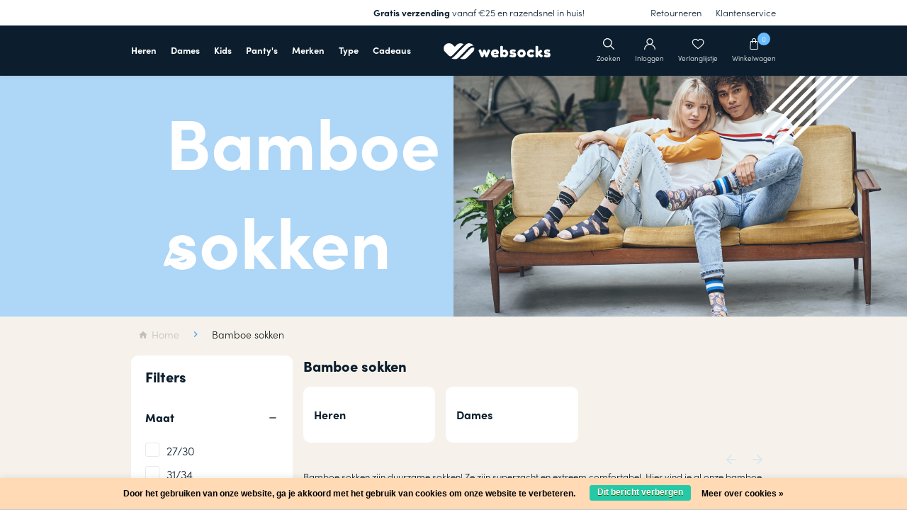

--- FILE ---
content_type: text/html;charset=utf-8
request_url: https://www.websocks.nl/bamboe-sokken/
body_size: 13770
content:
<!DOCTYPE html>
<html lang="nl">
<head>
<title>
Bamboe sokken kopen? De lekkerste bamboe sokken!  - Websocks 
</title>
<meta charset="utf-8"/>
<!-- [START] 'blocks/head.rain' -->
<!--

  (c) 2008-2026 Lightspeed Netherlands B.V.
  http://www.lightspeedhq.com
  Generated: 26-01-2026 @ 23:23:09

-->
<link rel="canonical" href="https://www.websocks.nl/bamboe-sokken/"/>
<link rel="alternate" href="https://www.websocks.nl/index.rss" type="application/rss+xml" title="Nieuwe producten"/>
<link href="https://cdn.webshopapp.com/assets/cookielaw.css?2025-02-20" rel="stylesheet" type="text/css"/>
<meta name="robots" content="noodp,noydir"/>
<meta name="google-site-verification" content="OqgkV6wHeerPe1QrcfhtDxgOsLLahOcokkroSg9Fad4"/>
<meta property="og:url" content="https://www.websocks.nl/bamboe-sokken/?source=facebook"/>
<meta property="og:site_name" content="Websocks "/>
<meta property="og:title" content="Bamboe sokken kopen? De lekkerste bamboe sokken! "/>
<meta property="og:description" content="Bamboe sokken zijn extreem zacht en super comfortabel. Ze zijn goed tegen zweetvoeten en ook nog eens duurzaam. Bamboe sokken en kousen voor dames en heren! "/>
<script src="https://app.dmws.plus/shop-assets/277570/dmws-plus-loader.js?id=d02b0e67135db9e29e84795b79a64557"></script>
<script>
  window.dataLayer = window.dataLayer || [];
    function gtag(){dataLayer.push(arguments);}
    gtag('js', new Date());

    gtag('config', 'AW-711085569');
</script>
<!--[if lt IE 9]>
<script src="https://cdn.webshopapp.com/assets/html5shiv.js?2025-02-20"></script>
<![endif]-->
<!-- [END] 'blocks/head.rain' -->
  <meta name="viewport" content="width=device-width, initial-scale=1.0, maximum-scale=1">
  <meta name="apple-mobile-web-app-capable" content="yes">
  <meta name="apple-mobile-web-app-status-bar-style" content="black">
  <meta content="bamboe sokken, BoruBamboo, zachte sokken, sokken voor gevoelige voeten" name="keywords">
  <meta content="Bamboe sokken zijn extreem zacht en super comfortabel. Ze zijn goed tegen zweetvoeten en ook nog eens duurzaam. Bamboe sokken en kousen voor dames en heren! " name="description">
  <meta name="facebook-domain-verification" content="nlxpv0y7qrxdc83317ls4b9p76yo44" />
  <meta charset="UTF-8">
  
  <link rel="icon" type="image/x-icon" href="https://cdn.webshopapp.com/shops/277570/themes/177681/v/838709/assets/favicon.ico?20210901095215">
	<link rel="apple-touch-icon" href="https://cdn.webshopapp.com/shops/277570/themes/177681/v/838709/assets/favicon.ico?20210901095215">
  <link rel="shortcut icon" href="https://cdn.webshopapp.com/shops/277570/themes/177681/v/838709/assets/favicon.ico?20210901095215">
  
  <link href="https://fonts.googleapis.com/icon?family=Material+Icons" rel="stylesheet">
  <link href="https://use.typekit.net/jun4bcb.css" rel="stylesheet">
    	<link href="https://cdn.webshopapp.com/shops/277570/themes/177681/assets/new-style.css?20240809131532" rel="Stylesheet" type="text/css">
  	<link href="https://cdn.webshopapp.com/shops/277570/themes/177681/assets/styles.css?20240809131532" rel="Stylesheet" type="text/css">
  	<link href="https://cdn.webshopapp.com/shops/277570/themes/177681/assets/style-2021.css?20240809131532" rel="Stylesheet" type="text/css">
  	<link href="https://cdn.webshopapp.com/shops/277570/themes/177681/assets/custom.css?20240809131532" rel="Stylesheet" type="text/css">
    
  <link rel="stylesheet" href="https://cdn.webshopapp.com/assets/gui-2-0.css?2025-02-20" />
  <link rel="stylesheet" href="https://cdn.webshopapp.com/assets/gui-responsive-2-0.css?2025-02-20" />
  
  <script src="https://cdn.webshopapp.com/assets/jquery-1-9-1.js?2025-02-20"></script>
  <script src="https://cdn.webshopapp.com/assets/jquery-ui-1-10-1.js?2025-02-20"></script>
  <script src="https://cdn.webshopapp.com/shops/277570/themes/177681/assets/jqueryui-touch-punch.js?20240809131532"></script>
  
  <script src="https://cdn.webshopapp.com/shops/277570/themes/177681/assets/global-new.js?20240809131532" type="text/javascript"></script>
  
  <!-- Global site tag (gtag.js) - Google Ads: 711085569 --> 
  <script async src="https://www.googletagmanager.com/gtag/js?id=AW-711085569"></script> 
  <script> window.dataLayer = window.dataLayer || []; function gtag(){dataLayer.push(arguments);} gtag('js', new Date()); gtag('config', 'AW-711085569'); </script> 
</head>
<body>
   	       <div id="searchOverlay">
  <span class="closebtn" onclick="closeSearch()" title="Close Overlay"><i class="icon icon-before icon-close"></i></span>
  <div class="overlay-content">
    <form action="https://www.websocks.nl/search/" method="get" id="search">
      <input placeholder="Zoeken..." type="text" id="formSearch" name="q" required autocomplete="off">
      <button type="submit"><i class="fa fa-search"></i></button>
    </form>

    <div class="autocomplete">
      <div class="search-products products-livesearch flex flex-wrap justify-space-between"></div>
      <div class="more"><a href="#">Bekijk alle resultaten <span>(0)</span></a></div>
      <div class="notfound">Geen producten gevonden...</div>
    </div>
  </div>
</div>

<script>
  function openSearch() {
    document.getElementById("searchOverlay").style.pointerEvents = "auto";
    document.getElementById("searchOverlay").style.height = "100%";
    document.getElementById("searchOverlay").style.opacity = "1";
    window.setTimeout( function(){
      $( "#searchOverlay #formSearch" ).trigger( "focus" );
    });
  }
  function closeSearch() {
    document.getElementById("searchOverlay").style.pointerEvents = "none";
    document.getElementById("searchOverlay").style.height = "0";
    document.getElementById("searchOverlay").style.opacity = "0";
  }
  if (window.location.hash.length) {
    window.location.hash = window.location.hash.replace(/\<|\>|javascript\:|\%3C|\%3E|x3C|x3E|fromCharCode/gi,'');
  }
</script>

<header id="master-header" class="site-header">
	<div class="relative">
    <div class="topbar">
      <div class="container flex align-center justify-space-between">
        <div class="mobile-hide"><script type="text/javascript" src="//widget.trustpilot.com/bootstrap/v5/tp.widget.bootstrap.min.js" async></script>
        <div class="trustpilot-widget home-trustpilot" data-locale="nl-NL" data-template-id="5419b6a8b0d04a076446a9ad" data-businessunit-id="5eaed56b9694ae0001c9b507" data-style-height="24px" data-style-width="100%" data-theme="light"><a href="https://nl.trustpilot.com/review/websocks.nl" target="_blank" rel="noopener">Trustpilot</a></div></div>        <div class="desktop-hide flex align-center mobile-review"><img src="https://cdn.webshopapp.com/shops/277570/themes/177681/assets/trustpilot.svg?20240809131532" alt="Trustpilot icon" width="18" height="18" /> <b>4.9/5</b></div>
                	<div class="desktop-hide"><b>Gratis verzending</b> vanaf €25 en razendsnel in huis!</div>          <div class="mobile-hide"><b>Gratis verzending</b> vanaf €25 en razendsnel in huis!</div>        
                  <ul class="mobile-hide">
                          <li><a href="https://www.websocks.nl/service/shipping-returns/" title="Retourneren">Retourneren</a></li>
                          <li><a href="https://www.websocks.nl/service/" title="Klantenservice">Klantenservice</a></li>
                      </ul>
              </div>
    </div>
    
    <div class="middle-bar mobile-hide">
      <div class="container">
        <div class="header-wrapper flex align-center justify-space-between full-width bottom-bar">
          <div class="header desktop-hide">Menu <span class="icon icon-before icon-close"></span></div>
                      <ul class="topmenu desktop-hide">
                              <li><a href="https://www.websocks.nl/service/shipping-returns/" title="Retourneren">Retourneren</a></li>
                              <li><a href="https://www.websocks.nl/service/" title="Klantenservice">Klantenservice</a></li>
                            <li><a href="https://www.websocks.nl/account/" title="Verlanglijstje">Verlanglijstje</a></li>
                            	              		<li><a href="https://www.websocks.nl/blogs/websocks/" title="Blog">Blog</a></li>
              	                          </ul>
                    <div class="heading desktop-hide">Onze categorieën</div>
          <ul class="menu flex align-center justify-space-between">
            <li class="menu-item menu-item-has-children">
              <a href="/herensokken/" title="Heren">Heren</a>
              <div class="sub-menu-wrap">
                  <div class="container">
                      <div class="row row-20">
                        <div class="col-xs-12 col-md-6">                        	<div class="desktop-hide back-link icon icon-before">Terug naar menu</div>
                          <div class="col-xs-12 link">
                            <a href="/herensokken/">Alle herensokken</a>
                          </div>
                          <div class="col-xs-12 col-sm-12 col-md-6 flex align-center">
                              <ul class="column-submenu">
                                  <li class="menu-item hoofdcat"><strong>Model</strong></li>
                                  <li class="menu-item">
                                      <a class="subitemLink" href="/footies/heren/" title="Footies">Footies</a>
                                  </li>
                                  <li class="menu-item">
                                      <a class="subitemLink" href="/sneakersokken/heren/" title="Sneakersokken">Sneakersokken</a>
                                  </li>
                                  <li class="menu-item">
                                      <a class="subitemLink" href="/quartersokken/heren" title="Quarter">Quarter</a>
                                  </li>
                                  <li class="menu-item">
                                      <a class="subitemLink" href="/normale-sokken/heren/" title="Normale sokken">Normale sokken</a>
                                  </li>
                                  <li class="menu-item">
                                      <a class="subitemLink" href="/kniekousen/heren/" title="Kniekousen">Kniekousen</a>
                                  </li>
                              </ul>
                          </div>
                          <div class="col-xs-12 col-sm-12 col-md-6 flex align-center">
                              <ul class="column-submenu">
                                  <li class="menu-item hoofdcat"><strong>Soort</strong></li>
                                  <li class="menu-item">
                                      <a class="subitemLink" href="/naadloze-sokken/heren/" title="Naadloze sokken">Naadloze sokken</a>
                                  </li>
                                  <li class="menu-item">
                                      <a class="subitemLink" href="/sokken-met-print/heren/" title="Sokken met print">Sokken met print</a>
                                  </li>
                                  <li class="menu-item">
                                      <a class="subitemLink" href="/dunne-sokken/heren/" title="Dunne sokken">Dunne sokken</a>
                                  </li>
                                  <li class="menu-item">
                                      <a class="subitemLink" href="/dikke-sokken/heren" title="Dikke sokken">Dikke sokken</a>
                                  </li>
                                  <li class="menu-item">
                                      <a class="subitemLink" href="/grote-maten-sokken/" title="Grote maat sokken">Grote maat sokken</a>
                                  </li>
                                   <li class="menu-item">
                                      <a class="subitemLink" href="/diabetes-sokken/heren/" title="Diabetes sokken">Diabetes sokken</a>
                                  </li>
                              </ul>
                          </div>
                          <div class="col-xs-12 col-sm-12 col-md-6 flex align-center">
                              <ul class="column-submenu">
                                  <li class="menu-item hoofdcat"><strong>Materiaal</strong></li>
                                  <li class="menu-item">
                                      <a class="subitemLink" href="/bamboe-sokken/heren/" title="Bamboe sokken">Bamboe sokken</a>
                                  </li>
                                  <li class="menu-item">
                                      <a class="subitemLink" href="/katoenen-sokken/heren/" title="Katoenen sokken">Katoenen sokken</a>
                                  </li>
                                  <li class="menu-item">
                                      <a class="subitemLink" href="/wollen-sokken/heren/" title="Wollen sokken">Wollen sokken</a>
                                  </li>
                                  <li class="menu-item">
                                      <a class="subitemLink" href="/merino-wollen-sokken/heren/" title="Merino wollen sokken">Merino wollen sokken</a>
                                  </li>
                                  <li class="menu-item">
                                      <a class="subitemLink" href="/badstof-sokken/heren/" title="Badstof sokken">Badstof sokken</a>
                                  </li>
                              </ul>
                          </div>
                          <div class="col-xs-12 col-sm-12 col-md-6 flex align-center">
                              <ul class="column-submenu">
                                  <li class="menu-item hoofdcat"><strong>Gebruik</strong></li>
                                  <li class="menu-item">
                                      <a class="subitemLink" href="/sportsokken/heren/" title="Sportsokken">Sportsokken</a>
                                  </li>
                                  <li class="menu-item">
                                      <a class="subitemLink" href="/hardloopsokken/heren/" title="Wandelsokken">Wandelsokken</a>
                                  </li>
                                  <li class="menu-item">
                                      <a class="subitemLink" href="/hardloopsokken/heren/" title="Hardloopsokken">Hardloopsokken</a>
                                  </li>
                                  <li class="menu-item">
                                      <a class="subitemLink" href="/werksokken/heren/" title="Werksokken">Werksokken</a>
                                  </li>
                                  <li class="menu-item">
                                      <a class="subitemLink" href="/huissokken/heren/" title="Huissokken">Huissokken</a>
                                  </li>
                              </ul>
                          </div>
                                                </div>
                        <div class="col-xs-12 col-md-6 flex align-top justify-space-between mobile-hide">
                                                    	<a href="https://www.websocks.nl/merken/xpooos/" class="banner">
                              <p>Ontdek de nieuwe collectie van XPOOOS</p>                              <img src="https://cdn.webshopapp.com/shops/277570/themes/177681/v/838686/assets/heren-banner1.png?20210826195227" width="300" />
                          	</a>
                                                    	<a href="https://www.websocks.nl/merken/puma-sokken/" class="banner">
                              <p>Ontdek de klassiekers van Puma</p>                              <img src="https://cdn.webshopapp.com/shops/277570/themes/177681/v/838686/assets/heren-banner2.png?20210826195227" width="300" />
                          	</a>
                                                  </div>
                                              </div>
                  </div>
              </div>
          </li>
            <li class="menu-item menu-item-has-children">
                <a href="/damessokken/" title="Dames">Dames</a>
                <div class="sub-menu-wrap">
                    <div class="container">
                        <div class="row row-20">
                                                      <div class="desktop-hide back-link icon icon-before">Terug naar menu</div>
                            <div class="col-xs-12 link">
                              <a href="/damessokken/">Alle damessokken</a>
                            </div>
                            <div class="col-xs-12 col-sm-12 col-md-3 flex align-center">
                                <ul class="column-submenu">
                                    <li class="menu-item hoofdcat"><strong>Model</strong></li>
                                    <li class="menu-item">
                                        <a class="subitemLink" href="/footies/dames/" title="Footies">Footies</a>
                                    </li>
                                    <li class="menu-item">
                                        <a class="subitemLink" href="/sneakersokken/dames/" title="Sneakersokken">Sneakersokken</a>
                                    </li>
                                    <li class="menu-item">
                                        <a class="subitemLink" href="/quartersokken/dames" title="Quarter">Quarter</a>
                                    </li>
                                    <li class="menu-item">
                                        <a class="subitemLink" href="/normale-sokken/dames/" title="Normale sokken">Normale sokken</a>
                                    </li>
                                    <li class="menu-item">
                                        <a class="subitemLink" href="/kniekousen/dames/" title="Kniekousen">Kniekousen</a>
                                    </li>
                                </ul>
                            </div>
                            <div class="col-xs-12 col-sm-12 col-md-3 flex align-center">
                                <ul class="column-submenu">
                                    <li class="menu-item hoofdcat"><strong>Soort</strong></li>
                                    <li class="menu-item">
                                        <a class="subitemLink" href="/naadloze-sokken/dames/" title="Naadloze sokken">Naadloze sokken</a>
                                    </li>
                                    <li class="menu-item">
                                        <a class="subitemLink" href="/sokken-met-print/dames/" title="Sokken met print">Sokken met print</a>
                                    </li>
                                    <li class="menu-item">
                                        <a class="subitemLink" href="/dunne-sokken/dames/" title="Dunne sokken">Dunne sokken</a>
                                    </li>
                                    <li class="menu-item">
                                        <a class="subitemLink" href="/dikke-sokken/dames" title="Dikke sokken">Dikke sokken</a>
                                    </li>
                                    <li class="menu-item">
                                        <a class="subitemLink" href="/grote-maten-sokken/" title="Grote maat sokken">Grote maat sokken</a>
                                    </li>
                                    <li class="menu-item">
                                        <a class="subitemLink" href="/diabetes-sokken/dames/" title="Diabetes sokken">Diabetes sokken</a>
                                    </li>
                                </ul>
                            </div>
                            <div class="col-xs-12 col-sm-12 col-md-3 flex align-center">
                                <ul class="column-submenu">
                                    <li class="menu-item hoofdcat"><strong>Materiaal</strong></li>
                                    <li class="menu-item">
                                        <a class="subitemLink" href="/bamboe-sokken/dames/" title="Bamboe sokken">Bamboe sokken</a>
                                    </li>
                                    <li class="menu-item">
                                        <a class="subitemLink" href="/katoenen-sokken/dames/" title="Katoenen sokken">Katoenen sokken</a>
                                    </li>
                                    <li class="menu-item">
                                        <a class="subitemLink" href="/wollen-sokken/dames/" title="Wollen sokken">Wollen sokken</a>
                                    </li>
                                   <li class="menu-item">
                                        <a class="subitemLink" href="/merino-wollen-sokken/dames/" title="Merino wollen sokken">Merino wollen sokken</a>
                                    </li>
                                    <li class="menu-item">
                                        <a class="subitemLink" href="/badstof-sokken/dames/" title="Badstof sokken">Badstof sokken</a>
                                    </li>
                                </ul>
                            </div>
                            <div class="col-xs-12 col-sm-12 col-md-3 flex align-center">
                                <ul class="column-submenu">
                                    <li class="menu-item hoofdcat"><strong>Gebruik</strong></li>
                                    <li class="menu-item">
                                        <a class="subitemLink" href="/sportsokken/dames/" title="Sportsokken">Sportsokken</a>
                                    </li>
                                    <li class="menu-item">
                                        <a class="subitemLink" href="/hardloopsokken/dames/" title="Wandelsokken">Wandelsokken</a>
                                    </li>
                                    <li class="menu-item">
                                        <a class="subitemLink" href="/hardloopsokken/dames/" title="Hardloopsokken">Hardloopsokken</a>
                                    </li>
                                    <li class="menu-item">
                                        <a class="subitemLink" href="/werksokken/dames/" title="Werksokken">Werksokken</a>
                                    </li>
                                    <li class="menu-item">
                                        <a class="subitemLink" href="/huissokken/dames/" title="Huissokken">Huissokken</a>
                                    </li>
                                </ul>
                            </div>
                                                  </div>
                    </div>
                </div>
            </li>
            <li class="menu-item">
              <a href="/kindersokken/" title="Kids">Kids</a>
            </li>
            <li class="menu-item">
              <a href="/pantys/" title="pantys">Panty's</a>
            </li>
            <li class="menu-item menu-item-has-children">
                <a href="/merken/" title="Merken">Merken</a>
                <div class="sub-menu-wrap">
                    <div class="container">
                        <div class="row row-20">
                                                      <div class="desktop-hide back-link icon icon-before">Terug naar menu</div>
                            <div class="col-xs-12 link">
                              <a href="/merken/">Alle merken</a>
                            </div>
                            <div class="col-xs-12 col-sm-12 col-md-3 flex align-center">
                                <ul class="column-submenu">
                                    <li class="menu-item">
                                        <a class="subitemLink" href="/merken/websocks/" title="websocks">Websocks</a>
                                    </li>
                                    <li class="menu-item">
                                        <a class="subitemLink" href="/merken/happy-socks/" title="Happy socks">Happy socks</a>
                                    </li>
                                    <li class="menu-item">
                                        <a class="subitemLink" href="/merken/puma-sokken" title="Puma sokken">Puma sokken</a>
                                    </li>
                                    <li class="menu-item">
                                        <a class="subitemLink" href="/merken/levis" title="Levis">Levi’s</a>
                                    </li>
                                    <li class="menu-item">
                                        <a class="subitemLink" href="/merken/apollo" title="Apollo">Apollo</a>
                                    </li>
                                </ul>
                            </div>
                            <div class="col-xs-12 col-sm-12 col-md-3 flex align-center">
                                <ul class="column-submenu">
                                    <li class="menu-item">
                                        <a class="subitemLink" href="/merken/teckel" title="Teckel">Teckel</a>
                                    </li>
                                    <li class="menu-item">
                                        <a class="subitemLink" href="/merken/xpooos" title="XPOOOS">XPOOOS</a>
                                    </li>
                                    <li class="menu-item">
                                        <a class="subitemLink" href="/merken/marcmarcs" title="MarcMarcs">MarcMarcs</a>
                                    </li>
                                             <li class="menu-item">
                                        <a class="subitemLink" href="/merken/head" title="Head">Head</a>
                                    </li>
                                    <li class="menu-item">
                                        <a class="subitemLink" href="/merken/ultra" title="Ultra">Ultra</a>
                                    </li>
                                </ul>
                            </div>
                            <div class="col-xs-12 col-sm-12 col-md-3 flex align-center">
                                <ul class="column-submenu">
                                   <li class="menu-item">
                                        <a class="subitemLink" href="/merken/soga" title="Soga">Soga</a>
                                    </li>
                                    <li class="menu-item">
                                        <a class="subitemLink" href="/merken/bassel" title="Basset">Basset</a>
                                    </li>
                                    <li class="menu-item">
                                        <a class="subitemLink" href="/merken/yellowmoon" title="YellowMoon">YellowMoon</a>
                                    </li>
                                             <li class="menu-item">
                                        <a class="subitemLink" href="/merken/angro" title="Angro">Angro</a>
                                    </li>
                                    <li class="menu-item">
                                        <a class="subitemLink" href="/merken/stapp" title="Stapp">Stapp</a>
                                    </li>
                                </ul>
                            </div>
                            <div class="col-xs-12 col-sm-12 col-md-3 flex align-center">
                                <ul class="column-submenu">
                                   <li class="menu-item">
                                        <a class="subitemLink" href="/merken/sarlini" title="Sarlini">Sarlini</a>
                                    </li>
                                    <li class="menu-item">
                                        <a class="subitemLink" href="/merken/marianne-panty" title="Marianne Panty">Marianne Panty</a>
                                    </li>
                                    <li class="menu-item">
                                        <a class="subitemLink" href="/merken/buru-bamboo" title="Boru Bamboo">Boru Bamboo</a>
                                    </li>
                                     <li class="menu-item">
                                        <a class="subitemLink" href="/merken/heatkeeper" title="Heatkeeper">Heatkeeper</a>
                                    </li>
                                </ul>
                            </div>
                                                  </div>
                    </div>
                </div>
            </li>
            <li class="menu-item menu-item-has-children">
                <a href="#" title="Type">Type</a>
                <div class="sub-menu-wrap">
                    <div class="container">
                        <div class="row row-20">
                                                    <div class="desktop-hide back-link icon icon-before">Terug naar menu</div>
                            <div class="col-xs-12 link">
                              <a href="#">Alle types</a>
                            </div>
                            <div class="col-xs-12 col-sm-12 col-md-3 flex align-center">
                                <ul class="column-submenu">
                                    <li class="menu-item hoofdcat"><strong>Model</strong></li>
                                    <li class="menu-item">
                                        <a class="subitemLink" href="/footies/" title="Footies">Footies</a>
                                    </li>
                                    <li class="menu-item">
                                        <a class="subitemLink" href="/sneakersokken/" title="Sneakersokken">Sneakersokken</a>
                                    </li>
                                    <li class="menu-item">
                                        <a class="subitemLink" href="/quartersokken/" title="Quarter">Quarter</a>
                                    </li>
                                    <li class="menu-item">
                                        <a class="subitemLink" href="/normale-sokken/" title="Normale sokken">Normale sokken</a>
                                    </li>
                                    <li class="menu-item">
                                        <a class="subitemLink" href="/kniekousen/" title="Kniekousen">Kniekousen</a>
                                    </li>
                                </ul>
                            </div>
                            <div class="col-xs-12 col-sm-12 col-md-3 flex align-center">
                                <ul class="column-submenu">
                                    <li class="menu-item hoofdcat"><strong>Soort</strong></li>
                                    <li class="menu-item">
                                        <a class="subitemLink" href="/naadloze-sokken/" title="Naadloze sokken">Naadloze sokken</a>
                                    </li>
                                    <li class="menu-item">
                                        <a class="subitemLink" href="/sokken-met-print/" title="Sokken met print">Sokken met print</a>
                                    </li>
                                    <li class="menu-item">
                                        <a class="subitemLink" href="/dunne-sokken/" title="Dunne sokken">Dunne sokken</a>
                                    </li>
                                    <li class="menu-item">
                                        <a class="subitemLink" href="/dikke-sokken/" title="Dikke sokken">Dikke sokken</a>
                                    </li>
                                    <li class="menu-item">
                                        <a class="subitemLink" href="/grote-maten-sokken/" title="Grote maat sokken">Grote maat sokken</a>
                                    </li>
                                    <li class="menu-item">
                                        <a class="subitemLink" href="/diabetes-sokken/" title="Diabetes sokken">Diabetes sokken</a>
                                    </li>
                                </ul>
                            </div>
                            <div class="col-xs-12 col-sm-12 col-md-3 flex align-center">
                                <ul class="column-submenu">
                                    <li class="menu-item hoofdcat"><strong>Materiaal</strong></li>
                                    <li class="menu-item">
                                        <a class="subitemLink" href="/bamboe-sokken/" title="Bamboe sokken">Bamboe sokken</a>
                                    </li>
                                    <li class="menu-item">
                                        <a class="subitemLink" href="/katoenen-sokken/" title="Katoenen sokken">Katoenen sokken</a>
                                    </li>
                                    <li class="menu-item">
                                        <a class="subitemLink" href="/wollen-sokken/" title="Wollen sokken">Wollen sokken</a>
                                    </li>
                                    <li class="menu-item">
                                        <a class="subitemLink" href="/badstof-sokken/" title="Badstof sokken">Badstof sokken</a>
                                    </li>
                                    <li class="menu-item">
                                        <a class="subitemLink" href="/merino-wollen-sokken/" title="Merino wollen sokken">Merino wollen sokken</a>
                                    </li>
                                </ul>
                            </div>
                            <div class="col-xs-12 col-sm-12 col-md-3 flex align-center">
                                <ul class="column-submenu">
                                    <li class="menu-item hoofdcat"><strong>Gebruik</strong></li>
                                    <li class="menu-item">
                                        <a class="subitemLink" href="/sportsokken/" title="Sportsokken">Sportsokken</a>
                                    </li>
                                    <li class="menu-item">
                                        <a class="subitemLink" href="/hardloopsokken/" title="Wandelsokken">Wandelsokken</a>
                                    </li>
                                    <li class="menu-item">
                                        <a class="subitemLink" href="/hardloopsokken/" title="Hardloopsokken">Hardloopsokken</a>
                                    </li>
                                    <li class="menu-item">
                                        <a class="subitemLink" href="/werksokken/" title="Werksokken">Werksokken</a>
                                    </li>
                                    <li class="menu-item">
                                        <a class="subitemLink" href="/huissokken/" title="Huissokken">Huissokken</a>
                                    </li>
                                </ul>
                            </div>
                                                  </div>
                    </div>
                </div>
            </li>
            <li class="menu-item">
              <a href="/cadeaus/" title="Cadeaus">Cadeaus</a>
            </li>
          </ul>
          
          <div class="desktop-hide trustpilot">        <div class="trustpilot-widget home-trustpilot" data-locale="nl-NL" data-template-id="5419b6a8b0d04a076446a9ad" data-businessunit-id="5eaed56b9694ae0001c9b507" data-style-height="24px" data-style-width="100%" data-theme="light"><a href="https://nl.trustpilot.com/review/websocks.nl" target="_blank" rel="noopener">Trustpilot</a></div></div>
          
          <div class="col-logo flex justify-center">
            <a href="https://www.websocks.nl/" rel="home"><img src="https://cdn.webshopapp.com/shops/277570/themes/177681/assets/websocks-logo.svg?20240809131532" alt="" /></a>
          </div>

          
          <div class="col-right flex align-center justify-end">
            <ul class="right-menu flex align-center">
              <li><a href="#" class="svg dmws_perfect-search-trigger" ><img src="https://cdn.webshopapp.com/shops/277570/themes/177681/assets/icon-search.svg?20240809131532" alt="Search icon" /><span>Zoeken</span></a></li>
                            <li><a href="https://www.websocks.nl/account/" class="svg"><img src="https://cdn.webshopapp.com/shops/277570/themes/177681/assets/icon-account.svg?20240809131532" alt="Account icon" /><span>Inloggen</span></a></li>
              <li><a href="https://www.websocks.nl/account/" class="svg"><img src="https://cdn.webshopapp.com/shops/277570/themes/177681/assets/icon-heart.svg?20240809131532" alt="Wishlist icon" /><span>Verlanglijstje</span></a></li>
              <li><a href="https://www.websocks.nl/cart/" class="items-in-cart relative svg"><img src="https://cdn.webshopapp.com/shops/277570/themes/177681/assets/icon-bag.svg?20240809131532" alt="Account icon" /><span>Winkelwagen</span><i class="item-added-total">0</i></a></li>
            </ul>
          </div>
        </div>
      </div>
    </div>
    
    <div class="middle-bar desktop-hide">
      <div class="container">
        <div class="header-wrapper flex align-center justify-space-between full-width">
          <div class="col-left flex align-center">
            <a href="javascript:void(0);" class="menu-toggle icon icon-before icon-menu noma"></a>
          </div>
          
          <div class="col-logo">
            <a href="https://www.websocks.nl/" rel="home">
              <img src="https://cdn.webshopapp.com/shops/277570/themes/177681/assets/websocks-logo.svg?20240809131532" alt="" />
            </a>
          </div>

          <div class="col-right flex align-center justify-end">
            <ul class="right-menu flex align-center">
              <li>
                <a href="https://www.websocks.nl/account/" class="svg"><img src="https://cdn.webshopapp.com/shops/277570/themes/177681/assets/icon-account.svg?20240809131532" alt="Account icon" /></a>
              </li>
              <li>
                <a href="https://www.websocks.nl/cart/" class="svg"><img src="https://cdn.webshopapp.com/shops/277570/themes/177681/assets/icon-bag.svg?20240809131532" alt="Account icon" /></a>
              </li>
            </ul>
          </div>
        </div>
      </div>
    </div>
    
    <div class="search-bar desktop-hide">
      <div class="container">
        <form action="https://www.websocks.nl/search/" method="get" id="formSearchMobile" class="relative full-width">
          <input type="text" name="q" autocomplete="off" name="search_term" value="" placeholder="Zoek een product..."/>
          <a href="javascript:void();" onclick="$('#formSearchMobile').submit();" title="Zoeken"  class="absolute svg"><img src="https://cdn.webshopapp.com/shops/277570/themes/177681/assets/icon-search.svg?20240809131532" alt="Search icon" /></a>
        </form>
      </div>
    </div>
  </div>
</header>




  



  		<div class="wrapper">
        <!-- Main -->
    <main id="main" class="col-xs-12 main-content-wrapper">
        <div class="row">
                      	

<section class="hero v2 col-xs-12 color-bamboe-sokken">
    <div class="row">
        <div class="right col-lg-6">
          <div class="lines lines-1 parallax-item"></div>
            <div class="row">
                <div class="thumb scale color-filter-css">
                  	                      <img class="js-focal-point-image" src="https://cdn.webshopapp.com/shops/277570/themes/177681/assets/category-websocks.jpg?20240809131532" data-focus-left=".5" data-focus-right=".5" data-focus-top=".5" data-focus-bottom=".5" />
                                    </div>
                            </div>
        </div>
        <div class="left col-lg-6 changebg">
          <div class="triangle triangle-1 parallax-item" style="transform: rotate(20deg);"></div>
            <div class="aligned-box transparent-text-box hidden-lg-up">
                <h1 data-text="Bamboe sokken">Bamboe sokken</h1>
            </div>
          	          	<style>
              .transparent-text-box h1::after,
              .transparent-text-box h1::before{
               	display: none!important; 
              }
              @media screen and (min-width: 769px){
                .transparent-text-box h1 {
                  height: auto!important;
                  font-size: 100px!important;
                }
              }
          	</style>
          	        </div>
        <div class="aligned-box transparent-text-box hidden-md-down">
          	              <h1 data-text="Bamboe sokken">
                  <span>Bamboe sokken</span>
              </h1>
          	        </div>
            </div>
</section>
<div id="paged" class="col-xs-12"></div>
<section class="product-category col-xs-12">
  	<div class="mobile-hide">
    	<section id="section-1" class="section-breadcrumbs m-bot-20">
  <div class="container">
        <div class="breads flex">
      <a itemprop="itemListElement" itemscope itemtype="http://schema.org/ListItem" itemscope itemtype="http://schema.org/Thing" href="https://www.websocks.nl/" title="Home"><span itemprop="name" class="icon icon-before icon-home">Home</span><meta itemprop="position" content="1" /></a>
            	<div class="icon icon-after icon-chevright noma"></div>
      	<a itemprop="itemListElement" itemscope itemtype="http://schema.org/ListItem" itemscope itemtype="http://schema.org/Thing" itemprop="item" href="https://www.websocks.nl/bamboe-sokken/" class="last-item"><span itemprop="name">Bamboe sokken</span><meta itemprop="position" content="2" /></a>
          </div>
  </div>
</section>    </div>
    <div class="container">
        <div class="row">
            <form  action="https://www.websocks.nl/bamboe-sokken/#paged" method="get" id="filter_form" class="col-xs-12 col-sm-12 flex flex-wrap">
              <input type="hidden" name="mode" value="grid" id="filter_form_mode" />
              <input type="hidden" name="limit" value="12" id="filter_form_limit" />
              <input type="hidden" name="sort" value="popular" id="filter_form_sort" />
              <input type="hidden" name="max" value="20" id="filter_form_max" />
              <input type="hidden" name="min" value="0" id="filter_form_min" />
                        		<div class="left col-lg-3">
                <div class="category-filter filter">
                                                                                                                                                                                                                                                                                                                                                                                                                                                                                                                                                                                                                                                                                                                                                                                                                                                                                                                                                                                                                                                                                                                                                                                                                                                                                                                                                                                                                                                                                                                                                                                                                                                                                                                                                                                                                                                              <div class="filter-head">
                      <span>Filters</span>
                      <span class="klaar hidden-lg-up">Klaar</span>
                  </div>
                  <div class="filter-body">
                                                                                                                                          <div class="filter-box showed opened">
                            <div class="filter-name">
                                <span data-target="#filter106130">Maat</span>
                            </div>
                            <ul id="filter106130" class="filter-options">
                                                                <li>
                                    <input id="filter_639144"
                                           type="checkbox"
                                           name="filter[]"
                                           value="639144"
                                            />
                                    <label for="filter_639144">
                                      27/30                                    </label>
                                </li>
                                                                <li>
                                    <input id="filter_637935"
                                           type="checkbox"
                                           name="filter[]"
                                           value="637935"
                                            />
                                    <label for="filter_637935">
                                      31/34                                    </label>
                                </li>
                                                                <li>
                                    <input id="filter_588524"
                                           type="checkbox"
                                           name="filter[]"
                                           value="588524"
                                            />
                                    <label for="filter_588524">
                                      35/38                                    </label>
                                </li>
                                                                <li>
                                    <input id="filter_588527"
                                           type="checkbox"
                                           name="filter[]"
                                           value="588527"
                                            />
                                    <label for="filter_588527">
                                      39/42                                    </label>
                                </li>
                                                                <li>
                                    <input id="filter_588530"
                                           type="checkbox"
                                           name="filter[]"
                                           value="588530"
                                            />
                                    <label for="filter_588530">
                                      43/46                                    </label>
                                </li>
                                                                <li>
                                    <input id="filter_641208"
                                           type="checkbox"
                                           name="filter[]"
                                           value="641208"
                                            />
                                    <label for="filter_641208">
                                      S/M  (36/40)                                    </label>
                                </li>
                                                                <li>
                                    <input id="filter_641211"
                                           type="checkbox"
                                           name="filter[]"
                                           value="641211"
                                            />
                                    <label for="filter_641211">
                                      L/XL (40/44)                                    </label>
                                </li>
                                                            </ul>
                          </div>
                    	                                                                                                  <div class="filter-box showed opened">
                            <div class="filter-name">
                                <span data-target="#filter130460">Kleur</span>
                            </div>
                            <ul id="filter130460" class="filter-options">
                                                                <li>
                                    <input id="filter_733526"
                                           type="checkbox"
                                           name="filter[]"
                                           value="733526"
                                            />
                                    <label for="filter_733526">
                                      Zwart                                    </label>
                                </li>
                                                                <li>
                                    <input id="filter_733531"
                                           type="checkbox"
                                           name="filter[]"
                                           value="733531"
                                            />
                                    <label for="filter_733531">
                                      Blauw                                    </label>
                                </li>
                                                                <li>
                                    <input id="filter_733532"
                                           type="checkbox"
                                           name="filter[]"
                                           value="733532"
                                            />
                                    <label for="filter_733532">
                                      Grijs                                    </label>
                                </li>
                                                                <li>
                                    <input id="filter_733535"
                                           type="checkbox"
                                           name="filter[]"
                                           value="733535"
                                            />
                                    <label for="filter_733535">
                                      Wit                                    </label>
                                </li>
                                                                <li>
                                    <input id="filter_733533"
                                           type="checkbox"
                                           name="filter[]"
                                           value="733533"
                                            />
                                    <label for="filter_733533">
                                      Beige                                    </label>
                                </li>
                                                            </ul>
                          </div>
                    	                                              
                                                                                                                          <div class="filter-box showed opened">
                            <div class="filter-name">
                                <span data-target="#filter114465">Lengte</span>
                            </div>
                            <ul id="filter114465" class="filter-options">
                                                                <li>
                                    <input id="filter_637941"
                                           type="checkbox"
                                           name="filter[]"
                                           value="637941"
                                            />
                                    <label for="filter_637941">
                                      Sneaker                                    </label>
                                </li>
                                                                <li>
                                    <input id="filter_637944"
                                           type="checkbox"
                                           name="filter[]"
                                           value="637944"
                                            />
                                    <label for="filter_637944">
                                      Quarter                                    </label>
                                </li>
                                                                <li>
                                    <input id="filter_637947"
                                           type="checkbox"
                                           name="filter[]"
                                           value="637947"
                                            />
                                    <label for="filter_637947">
                                      Sokken                                    </label>
                                </li>
                                                            </ul>
                          </div>
                    	                                                                                                  <div class="filter-box showed opened">
                            <div class="filter-name">
                                <span data-target="#filter114678">Materiaal</span>
                            </div>
                            <ul id="filter114678" class="filter-options">
                                                                <li>
                                    <input id="filter_639129"
                                           type="checkbox"
                                           name="filter[]"
                                           value="639129"
                                            />
                                    <label for="filter_639129">
                                      Bamboe                                    </label>
                                </li>
                                                            </ul>
                          </div>
                    	                                                              <div class="filter-box showed opened">
                      <div class="filter-name">
                        <span>Prijs</span>
                      </div>
                      <div class="filter-options">
                        <div class="sidebar-filter-slider">
                          <div id="collection-filter-price"></div>
                        </div>
                        <div class="price-filter-range">
                          <div class="min">
                            Min: €
                            <span>0</span>
                          </div>
                          <div class="max">
                            Max: €
                            <span>20</span>
                          </div>
                        </div>
                      </div>
                    </div>
                                          <div class="filter-box showed opened">
                        <div class="filter-name">
                            <span>Merk</span>
                        </div>
                        <div class="filter-options">
                          <select name="brand" id="brand-select">
                                                          <option value="0" selected="selected">
                                Alle merken
                              </option>
                                                          <option value="3427690">
                                Apollo
                              </option>
                                                          <option value="3427681">
                                Basset
                              </option>
                                                          <option value="3525138">
                                Boru Bamboo
                              </option>
                                                          <option value="4937451">
                                Eureka
                              </option>
                                                        </select>
                        </div>
                      </div>
                                        
                                          <input type="submit" name="submit-filters" value="Filteren" class="cta-bb">
                                                          </div>
                </div>
              </div>
              <div class="right col-lg-9 col-xs-12">
                	<div class="short-content">
                    <div class="maxtext">
                      <div class="title-wrapper">
                        <div class="title">
                      		<h2 data-text="Bamboe sokken">Bamboe sokken</h2>
                        </div>
                                              </div>
                                                                    <div class="categories swiper-container">
                          <ul class="flex align-center swiper-wrapper">
                                                          <li class="swiper-slide fast-popin"><a href="https://www.websocks.nl/bamboe-sokken/heren/" class="flex align-center">Heren</a></li>
                                                          <li class="swiper-slide fast-popin"><a href="https://www.websocks.nl/bamboe-sokken/dames/" class="flex align-center">Dames</a></li>
                                                      </ul>
                          <nav class="flex align-center justify-end">
                            <div class="swiper-button-prev"><i class="icon icon-before"></i></div>
                            <div class="swiper-button-next"><i class="icon icon-before"></i></div>
                          </nav>
                        </div>
                                            <p>Bamboe sokken zijn duurzame sokken! Ze zijn superzacht en extreem comfortabel. Hier vind je al onze bamboe sokken: de milieuvriendelijke optie van alle sokken!</p>
                    </div>
                	</div>
                	<div class="product-collection-wrapper">
                    <div class="static-filter">
                      <div class="row">
                        <div class="flex-wrapper hidden-md-down">
                          <div class="found-products">
                            <span>9 producten gevonden</span>
                          </div>
                          <div class="sort-wrapper">
                            <select class="sf-select sort-function">
                                                              <option value="default">
                                  Standaard
                              </option>
                                                              <option value="popular" selected="selected">
                                  Meest bekeken
                              </option>
                                                              <option value="newest">
                                  Nieuwste producten
                              </option>
                                                              <option value="lowest">
                                  Laagste prijs
                              </option>
                                                              <option value="highest">
                                  Hoogste prijs
                              </option>
                                                              <option value="asc">
                                  Naam oplopend
                              </option>
                                                              <option value="desc">
                                  Naam aflopend
                              </option>
                                                          </select>
                          </div>
                          <div class="category-pagination pagination-wrapper">
                                                                                  </div>
                        </div>
                        <div class="mobile-filter-actions hidden-lg-up">
                            <div class="row">
                                <div class="btn-box-m filter-box-m">
                                    <a href="#" id="filter-btn" class="filter-btn">
                                        Filters
                                    </a>
                                </div>
                                <div class="btn-box-m filterby-box">
                                  <select class="sortby-dd sort-function">
                                                                          <option value="default">
                                        Standaard
                                      </option>
                                                                          <option value="popular" selected="selected">
                                        Meest bekeken
                                      </option>
                                                                          <option value="newest">
                                        Nieuwste producten
                                      </option>
                                                                          <option value="lowest">
                                        Laagste prijs
                                      </option>
                                                                          <option value="highest">
                                        Hoogste prijs
                                      </option>
                                                                          <option value="asc">
                                        Naam oplopend
                                      </option>
                                                                          <option value="desc">
                                        Naam aflopend
                                      </option>
                                                                      </select>
                                </div>
                            </div>
                        </div>
                      </div>
                    </div>
                    <div class="products-result">
                      <div class="row">
                                                  <ul class="products-list col-xs-12">
                                                                                                                    		<li class="col-lg-4 col-md-6 col-xs-12">
  






			<div id="dmws-p_1za0cr4-perfectstock-button-data-107139311" data-text="Notify me" data-url="https://www.websocks.nl/bamboe-sokken.html?id=217175527&format=json" style="display:none"></div>
    <div class="over-wrapper">
        <div class="item-wrapper">
            <a class="thumb-wrapper-link" href="https://www.websocks.nl/bamboe-sokken.html" title="Apollo Bamboe sokken">
              <figure class="thumb relative">
                	                	                	<div class="discounts-labels">
                                                            
                                                              <div><span class="pack-label">3-pack</span></div>
                                                                                                                                                                                    
                                          <div class="zonder-naad"><span class="pack-label">Zonder naad</span></div>
                                      </div>
                	                  <img src="https://cdn.webshopapp.com/shops/277570/files/318136951/350x350x2/apollo-bamboe-sokken.jpg">
              </figure>
            </a>
            <div class="desc">
                <p class="brand">Apollo</p>
                <p class="name">Bamboe sokken</p>
              	

<div data-id="217175527" data-url="https://www.websocks.nl/bamboe-sokken.html?format=json"  id="dmws-p_w8g0f1-color-picker-217175527">
    <div class="dmws-p_w8g0f1-color-picker--custom-color">
  </div>
  </div>





                                <p class="price">€10,99</p>
              	



	<p id="dmws-a_w8fra9-deliverytime-in-productcard-107139311" data-url="https://www.websocks.nl/bamboe-sokken.html?format=json">Deliverytime</p>



            </div>
            <div class="bot">
              
              <div class="detail">
                <form></form>                <form action="https://www.websocks.nl/cart/add/217175527/" id="product_configure_form_107139311" method="post">
                  <a href="javascript:;" onclick="$('#product_configure_form_107139311').submit();" class="cta-bb" aria-label="Toevoegen"><i class="fa fa-check d-none"></i><img src="https://cdn.webshopapp.com/shops/277570/themes/177681/assets/icon-bag.svg?20240809131532" alt="Account icon" /> In winkelmandje</a>
                </form>
                <a href="https://www.websocks.nl/bamboe-sokken.html" title="Apollo Bamboe sokken" class="cta-bb link d-none"><img src="https://cdn.webshopapp.com/shops/277570/themes/177681/assets/icon-bag.svg?20240809131532" alt="Account icon" /> Bekijk product</a>
              </div>
            </div>
        </div>
    </div>
</li>
                                                                                                                    		<li class="col-lg-4 col-md-6 col-xs-12">
  






			<div id="dmws-p_1za0cr4-perfectstock-button-data-107141449" data-text="Notify me" data-url="https://www.websocks.nl/bamboe-sneakersokken.html?id=217178039&format=json" style="display:none"></div>
    <div class="over-wrapper">
        <div class="item-wrapper">
            <a class="thumb-wrapper-link" href="https://www.websocks.nl/bamboe-sneakersokken.html" title="Apollo Bamboe sneaker">
              <figure class="thumb relative">
                	                	                	<div class="discounts-labels">
                                                            
                                                              <div><span class="pack-label">3-pack</span></div>
                                                                                                                                                                                    
                                          <div class="zonder-naad"><span class="pack-label">Zonder naad</span></div>
                                      </div>
                	                  <img src="https://cdn.webshopapp.com/shops/277570/files/318137500/350x350x2/apollo-bamboe-sneaker.jpg">
              </figure>
            </a>
            <div class="desc">
                <p class="brand">Apollo</p>
                <p class="name">Bamboe sneaker</p>
              	

<div data-id="217178039" data-url="https://www.websocks.nl/bamboe-sneakersokken.html?format=json"  id="dmws-p_w8g0f1-color-picker-217178039">
    <div class="dmws-p_w8g0f1-color-picker--custom-color">
  </div>
  </div>





                                <p class="price">€8,99</p>
              	



	<p id="dmws-a_w8fra9-deliverytime-in-productcard-107141449" data-url="https://www.websocks.nl/bamboe-sneakersokken.html?format=json">Deliverytime</p>



            </div>
            <div class="bot">
              
              <div class="detail">
                                <form action="https://www.websocks.nl/cart/add/217178039/" id="product_configure_form_107141449" method="post">
                  <a href="javascript:;" onclick="$('#product_configure_form_107141449').submit();" class="cta-bb" aria-label="Toevoegen"><i class="fa fa-check d-none"></i><img src="https://cdn.webshopapp.com/shops/277570/themes/177681/assets/icon-bag.svg?20240809131532" alt="Account icon" /> In winkelmandje</a>
                </form>
                <a href="https://www.websocks.nl/bamboe-sneakersokken.html" title="Apollo Bamboe sneaker" class="cta-bb link d-none"><img src="https://cdn.webshopapp.com/shops/277570/themes/177681/assets/icon-bag.svg?20240809131532" alt="Account icon" /> Bekijk product</a>
              </div>
            </div>
        </div>
    </div>
</li>
                                                                                                                    		<li class="col-lg-4 col-md-6 col-xs-12">
  






			<div id="dmws-p_1za0cr4-perfectstock-button-data-131765536" data-text="Notify me" data-url="https://www.websocks.nl/bamboe-sneaker-verhoging.html?id=260942222&format=json" style="display:none"></div>
    <div class="over-wrapper">
        <div class="item-wrapper">
            <a class="thumb-wrapper-link" href="https://www.websocks.nl/bamboe-sneaker-verhoging.html" title="Apollo Bamboe sneaker met lipje">
              <figure class="thumb relative">
                	                	                	<div class="discounts-labels">
                                                            
                                                              <div><span class="pack-label">3-pack</span></div>
                                                                                                                                                                                    
                                          <div class="zonder-naad"><span class="pack-label">Zonder naad</span></div>
                                      </div>
                	                  <img src="https://cdn.webshopapp.com/shops/277570/files/395428040/350x350x2/apollo-bamboe-sneaker-met-lipje.jpg">
              </figure>
            </a>
            <div class="desc">
                <p class="brand">Apollo</p>
                <p class="name">Bamboe sneaker met lipje</p>
              	

<div data-id="260942222" data-url="https://www.websocks.nl/bamboe-sneaker-verhoging.html?format=json"  id="dmws-p_w8g0f1-color-picker-260942222">
    <div class="dmws-p_w8g0f1-color-picker--custom-color">
  </div>
  </div>





                                <p class="price">€9,99</p>
              	



	<p id="dmws-a_w8fra9-deliverytime-in-productcard-131765536" data-url="https://www.websocks.nl/bamboe-sneaker-verhoging.html?format=json">Deliverytime</p>



            </div>
            <div class="bot">
              
              <div class="detail">
                                <form action="https://www.websocks.nl/cart/add/260942222/" id="product_configure_form_131765536" method="post">
                  <a href="javascript:;" onclick="$('#product_configure_form_131765536').submit();" class="cta-bb" aria-label="Toevoegen"><i class="fa fa-check d-none"></i><img src="https://cdn.webshopapp.com/shops/277570/themes/177681/assets/icon-bag.svg?20240809131532" alt="Account icon" /> In winkelmandje</a>
                </form>
                <a href="https://www.websocks.nl/bamboe-sneaker-verhoging.html" title="Apollo Bamboe sneaker met lipje" class="cta-bb link d-none"><img src="https://cdn.webshopapp.com/shops/277570/themes/177681/assets/icon-bag.svg?20240809131532" alt="Account icon" /> Bekijk product</a>
              </div>
            </div>
        </div>
    </div>
</li>
                                                                                                                    		<li class="col-lg-4 col-md-6 col-xs-12">
  






			<div id="dmws-p_1za0cr4-perfectstock-button-data-125634144" data-text="Notify me" data-url="https://www.websocks.nl/bamboe-sokken-basset.html?id=250041558&format=json" style="display:none"></div>
    <div class="over-wrapper">
        <div class="item-wrapper">
            <a class="thumb-wrapper-link" href="https://www.websocks.nl/bamboe-sokken-basset.html" title="Basset Bamboe sokken">
              <figure class="thumb relative">
                	                	                	<div class="discounts-labels">
                                                            
                                          <div><span class="pack-label">2-pack</span></div>
                                                                                                                                                                                                        
                                          <div class="zonder-naad"><span class="pack-label">Zonder naad</span></div>
                                      </div>
                	                  <img src="https://cdn.webshopapp.com/shops/277570/files/380667435/350x350x2/basset-bamboe-sokken.jpg">
              </figure>
            </a>
            <div class="desc">
                <p class="brand">Basset</p>
                <p class="name">Bamboe sokken</p>
              	

<div data-id="250041558" data-url="https://www.websocks.nl/bamboe-sokken-basset.html?format=json"  id="dmws-p_w8g0f1-color-picker-250041558">
    <div class="dmws-p_w8g0f1-color-picker--custom-color">
  </div>
  </div>





                                <p class="price">€8,99</p>
              	



	<p id="dmws-a_w8fra9-deliverytime-in-productcard-125634144" data-url="https://www.websocks.nl/bamboe-sokken-basset.html?format=json">Deliverytime</p>



            </div>
            <div class="bot">
              
              <div class="detail">
                                <form action="https://www.websocks.nl/cart/add/250041558/" id="product_configure_form_125634144" method="post">
                  <a href="javascript:;" onclick="$('#product_configure_form_125634144').submit();" class="cta-bb" aria-label="Toevoegen"><i class="fa fa-check d-none"></i><img src="https://cdn.webshopapp.com/shops/277570/themes/177681/assets/icon-bag.svg?20240809131532" alt="Account icon" /> In winkelmandje</a>
                </form>
                <a href="https://www.websocks.nl/bamboe-sokken-basset.html" title="Basset Bamboe sokken" class="cta-bb link d-none"><img src="https://cdn.webshopapp.com/shops/277570/themes/177681/assets/icon-bag.svg?20240809131532" alt="Account icon" /> Bekijk product</a>
              </div>
            </div>
        </div>
    </div>
</li>
                                                                                                                    		<li class="col-lg-4 col-md-6 col-xs-12">
  






			<div id="dmws-p_1za0cr4-perfectstock-button-data-131071585" data-text="Notify me" data-url="https://www.websocks.nl/bamboe-boxershorts.html?id=259634881&format=json" style="display:none"></div>
    <div class="over-wrapper">
        <div class="item-wrapper">
            <a class="thumb-wrapper-link" href="https://www.websocks.nl/bamboe-boxershorts.html" title="Apollo Bamboe boxershorts">
              <figure class="thumb relative">
                	                	                  <img src="https://cdn.webshopapp.com/shops/277570/files/393596073/350x350x2/apollo-bamboe-boxershorts.jpg">
              </figure>
            </a>
            <div class="desc">
                <p class="brand">Apollo</p>
                <p class="name">Bamboe boxershorts</p>
              	

<div data-id="259634881" data-url="https://www.websocks.nl/bamboe-boxershorts.html?format=json"  id="dmws-p_w8g0f1-color-picker-259634881">
    <div class="dmws-p_w8g0f1-color-picker--custom-color">
  </div>
  </div>





                                <p class="price">€16,99</p>
              	



	<p id="dmws-a_w8fra9-deliverytime-in-productcard-131071585" data-url="https://www.websocks.nl/bamboe-boxershorts.html?format=json">Deliverytime</p>



            </div>
            <div class="bot">
              
              <div class="detail">
                                <form action="https://www.websocks.nl/cart/add/259634881/" id="product_configure_form_131071585" method="post">
                  <a href="javascript:;" onclick="$('#product_configure_form_131071585').submit();" class="cta-bb" aria-label="Toevoegen"><i class="fa fa-check d-none"></i><img src="https://cdn.webshopapp.com/shops/277570/themes/177681/assets/icon-bag.svg?20240809131532" alt="Account icon" /> In winkelmandje</a>
                </form>
                <a href="https://www.websocks.nl/bamboe-boxershorts.html" title="Apollo Bamboe boxershorts" class="cta-bb link d-none"><img src="https://cdn.webshopapp.com/shops/277570/themes/177681/assets/icon-bag.svg?20240809131532" alt="Account icon" /> Bekijk product</a>
              </div>
            </div>
        </div>
    </div>
</li>
                                                                                                                    		                                                                                                                    		<li class="col-lg-4 col-md-6 col-xs-12">
  






			<div id="dmws-p_1za0cr4-perfectstock-button-data-131769413" data-text="Notify me" data-url="https://www.websocks.nl/bamboe-sneaker-kids.html?id=260949971&format=json" style="display:none"></div>
    <div class="over-wrapper">
        <div class="item-wrapper">
            <a class="thumb-wrapper-link" href="https://www.websocks.nl/bamboe-sneaker-kids.html" title="Apollo Bamboe kids met lipje">
              <figure class="thumb relative">
                	                	                	<div class="discounts-labels">
                                                            
                                                              <div><span class="pack-label">3-pack</span></div>
                                                                                                                                                                                    
                                          <div class="zonder-naad"><span class="pack-label">Zonder naad</span></div>
                                      </div>
                	                  <img src="https://cdn.webshopapp.com/shops/277570/files/395439778/350x350x2/apollo-bamboe-kids-met-lipje.jpg">
              </figure>
            </a>
            <div class="desc">
                <p class="brand">Apollo</p>
                <p class="name">Bamboe kids met lipje</p>
              	

<div data-id="260949971" data-url="https://www.websocks.nl/bamboe-sneaker-kids.html?format=json"  id="dmws-p_w8g0f1-color-picker-260949971">
    <div class="dmws-p_w8g0f1-color-picker--custom-color">
  </div>
  </div>





                                <p class="price">€10,99</p>
              	



	<p id="dmws-a_w8fra9-deliverytime-in-productcard-131769413" data-url="https://www.websocks.nl/bamboe-sneaker-kids.html?format=json">Deliverytime</p>



            </div>
            <div class="bot">
              
              <div class="detail">
                                <form action="https://www.websocks.nl/cart/add/260949971/" id="product_configure_form_131769413" method="post">
                  <a href="javascript:;" onclick="$('#product_configure_form_131769413').submit();" class="cta-bb" aria-label="Toevoegen"><i class="fa fa-check d-none"></i><img src="https://cdn.webshopapp.com/shops/277570/themes/177681/assets/icon-bag.svg?20240809131532" alt="Account icon" /> In winkelmandje</a>
                </form>
                <a href="https://www.websocks.nl/bamboe-sneaker-kids.html" title="Apollo Bamboe kids met lipje" class="cta-bb link d-none"><img src="https://cdn.webshopapp.com/shops/277570/themes/177681/assets/icon-bag.svg?20240809131532" alt="Account icon" /> Bekijk product</a>
              </div>
            </div>
        </div>
    </div>
</li>
                                                                                                                    		<li class="col-lg-4 col-md-6 col-xs-12">
  






			<div id="dmws-p_1za0cr4-perfectstock-button-data-159400542" data-text="Notify me" data-url="https://www.websocks.nl/bamboe-hoge-enkelsokken-eureka.html?id=316041410&format=json" style="display:none"></div>
    <div class="over-wrapper">
        <div class="item-wrapper">
            <a class="thumb-wrapper-link" href="https://www.websocks.nl/bamboe-hoge-enkelsokken-eureka.html" title="Eureka Bamboe hoge enkelsokken">
              <figure class="thumb relative">
                	                	                	<div class="discounts-labels">
                                                            
                                          <div><span class="pack-label">2-pack</span></div>
                                                                                                                                                                                                        
                                          <div class="zonder-naad"><span class="pack-label">Zonder naad</span></div>
                                      </div>
                	                  <img src="https://cdn.webshopapp.com/shops/277570/files/482592341/350x350x2/eureka-bamboe-hoge-enkelsokken.jpg">
              </figure>
            </a>
            <div class="desc">
                <p class="brand">Eureka</p>
                <p class="name">Bamboe hoge enkelsokken</p>
              	

<div data-id="316041410" data-url="https://www.websocks.nl/bamboe-hoge-enkelsokken-eureka.html?format=json"  id="dmws-p_w8g0f1-color-picker-316041410">
    <div class="dmws-p_w8g0f1-color-picker--custom-color">
  </div>
  </div>





                                <p class="price">€8,95</p>
              	



	<p id="dmws-a_w8fra9-deliverytime-in-productcard-159400542" data-url="https://www.websocks.nl/bamboe-hoge-enkelsokken-eureka.html?format=json">Deliverytime</p>



            </div>
            <div class="bot">
              
              <div class="detail">
                                <form action="https://www.websocks.nl/cart/add/316041410/" id="product_configure_form_159400542" method="post">
                  <a href="javascript:;" onclick="$('#product_configure_form_159400542').submit();" class="cta-bb" aria-label="Toevoegen"><i class="fa fa-check d-none"></i><img src="https://cdn.webshopapp.com/shops/277570/themes/177681/assets/icon-bag.svg?20240809131532" alt="Account icon" /> In winkelmandje</a>
                </form>
                <a href="https://www.websocks.nl/bamboe-hoge-enkelsokken-eureka.html" title="Eureka Bamboe hoge enkelsokken" class="cta-bb link d-none"><img src="https://cdn.webshopapp.com/shops/277570/themes/177681/assets/icon-bag.svg?20240809131532" alt="Account icon" /> Bekijk product</a>
              </div>
            </div>
        </div>
    </div>
</li>
                                                                                                                    		                                                      </ul>
                                                                        
                      <div class="category-pagination pagination-wrapper pagination-wrapper-bottom col-xs-12">
                                                                      </div>
                    </div>
                  </div>
                </div>
              </div>
          </form>
        </div>
    </div>
</section>
<section id="anchor" class="content new-content-wrapper col-xs-12">
    <div class="text-area popin">
        <h2>Bamboe sokken</h2>
<p>Sokken van bamboe? Jazeker, die bestaan. Bamboe sokken zijn comfortabel en extreem zacht, zo zacht dat jouw voeten deze geweldige sokken gewoon verdienen. Bij Websocks hebben we een groot assortiment bamboe sokken, zo vind je bij ons <a href="https://www.websocks.nl/heren/bamboe/" target="_blank" rel="noopener">heren bamboe sokken</a> en <a href="https://www.websocks.nl/dames/bamboe/" target="_blank" rel="noopener">dames bamboe sokken</a>.We kunnen het nog makkelijker maken, want onze bamboe sokken zijn unisex. Dat betekent dat onze bamboe sokken altijd bij jouw passen. </p>
<h2>Waarom bamboe sokken kopen? </h2>
<p>Bamboe sokken hebben veel voordelen en mogen daarom niet missen in jouw sokkenmand. We zetten de voordelen van bamboe sokken voor je op rijtje:</p>
<ul>
<li aria-level="1">Bamboe sokken zijn duurzame sokken en daarom milieuvriendelijk. Dit komt omdat er bij het verbouwen van bamboe minder giftige bestrijdingsmiddelen nodig zijn. Dat is beter voor mens en natuur. </li>
<li aria-level="1">Bamboe sokken zijn extreem zacht en comfortabel. Geloof ons, je wilt nooit meer anders. </li>
<li aria-level="1">Bamboe sokken zijn erg dun en zorgen hierdoor voor extra comfort. </li>
<li aria-level="1">Bamboe sokken knellen niet en zitten niet te strak, maar ze zakken ook niet af!</li>
<li aria-level="1">Bamboe sokken zijn naadloze sokken, dat zorgt ervoor dat je geen last meer hebt van jeuk of irritatie. </li>
<li aria-level="1">Bamboe sokken zijn anti zweetvoeten sokken. Je voeten blijven met deze sokken lekker fris. </li>
<li aria-level="1">Bamboe sokken zijn lekker koel in de zomer en warm in de winter. </li>
</ul>
<p>Al onze bamboe sokken zijn extreem comfortabel en voelen als een tweede huid. Maak je voeten blij en koop online bamboe sokken bij Websocks.</p>
<h2>Welke bamboe sokken heb ik nodig? </h2>
<p>Bij Websocks hebben we verschillende soorten bamboe sokken. De <a href="https://www.websocks.nl/bamboe-sokken.html" target="_blank" rel="noopener">Apollo bamboe sokken</a> zijn zonder naad, waardoor deze extra comfortabel zijn. Ook hebben wij in ons aanbod de <a href="https://www.websocks.nl/bamboe-sneakersokken.html" target="_blank" rel="noopener">Apollo bamboe sneakersokken</a>: de perfecte optie wanneer je jouw sneaker goed wilt laten shinen, maar wel comfortabel in je schoenen wilt lopen. <br /><br />Ben je een harde werker? Dan zijn de<a href="https://www.websocks.nl/bamboe-werksokken.html" target="_blank" rel="noopener"> bamboe werksokken van Stapp</a> geschikt voor jou! Deze speciale werksok heeft een extra verstevigde hiel en hak waardoor ze veel minder slijten. Ook zorgen deze sokken voor extra draagcomfort, zo weet je zeker dat jij fluitend naar je werk toe gaat. <br /><br />De <a href="https://www.websocks.nl/bamboo-quarter-biker-sok.html" target="_blank" rel="noopener">Boru Bamboo Bamboe hoge enkelsokken</a> mogen we zeker niet overslaan in dit rijtje. Ook deze sokken hebben thermo control, dit zorgt ervoor dat je voeten extra warm zijn in de winter en lekker koud tijdens de zomer.</p>
<h2>Bamboe sokken zijn duurzame sokken</h2>
<p>Wil je een duurzame keuze maken en is het milieu belangrijk voor jou? Dan zijn de bamboe sokken in dit geval de juiste keuze. Sokken gemaakt van bamboe zijn namelijk volledig milieuvriendelijk, hierdoor kun jij ook bijdragen aan een schonere aarde en maak je een bewuste keuze. De bamboe sokken zijn voorzien van een OEKO-tex certificaat en daarnaast hebben we ervoor gezorgd dat de verpakking ook duurzaam is. De verpakking van de bamboe sokken heeft het FSC certificaat. De bamboe sokken zijn dus op alle fronten een voorloper op gebied van duurzame milieuvriendelijke sokken. Zet je beste beentje voor en kies voor Apollo bamboe sokken bij Websocks. </p>
<h2>Sokken kopen doe je bij Websocks</h2>
<p>Online sokken bestellen doe je bij <a href="https://www.websocks.nl/" target="_blank" rel="noopener">Websocks</a>! Naast bamboe sokken hebben wij een assortiment aan sokken die passen bij elke stijl. Wat dacht je van <a href="https://www.websocks.nl/premium-basic-sokken.html" target="_blank" rel="noopener">naadloze sokken</a>, <a href="https://www.websocks.nl/sportsokken-casual.html" target="_blank" rel="noopener">sportsokken</a>, <a href="https://www.websocks.nl/wandelsokken-ultra.html" target="_blank" rel="noopener">wandelsokken</a> of <a href="https://www.websocks.nl/wollen-homesocks-anti-slip.html" target="_blank" rel="noopener">warme huissokken</a>? Je vindt ze allemaal in onze webshop. Ben je lekker basic? Dan is onze eigen merk <a href="https://www.websocks.nl/premium-basic-sokken.html" target="_blank" rel="noopener">Websocks Premium Basic Sokken</a> zeker de moeite waard om te bestellen. Deze sokken zijn de perfecte basis voor jouw voeten. Websocks: De sokkenwereld aan je voeten!</p>
    </div>
</section>

<script type="text/javascript">
  $(function(){
    $('#filter_form input, #filter_form select').on('change', function(){
      if($(window).width() <= 991){
        if($(this).hasClass('sort-function')){
          $('#filter_form_sort').val($(this).val());
        }
        if($(this).hasClass('cat-select')){
          window.location.href = $(this).val() + '#paged';
        }
        $(this).closest('form').submit();
        console.log('test form 1');
      }else{
        if($(this).attr('type') === 'checkbox'){}else{
          if($(this).hasClass('sort-function')){
            $('#filter_form_sort').val($(this).val());
          }
          if($(this).hasClass('cat-select')){
            window.location.href = $(this).val() + '#paged';
          }
          $(this).closest('form').submit();
        console.log('test form 2');
        }
      }
    });

    if($(window).width() >= 992){
      $("#collection-filter-price").slider({
        range: true,
        min: 0,
        max: 20,
        values: [0, 20],
        step: 1,
        slide: function( event, ui){
          $('.price-filter-range .min span').html(ui.values[0]);
          $('.price-filter-range .max span').html(ui.values[1]);
          $('#filter_form_min').val(ui.values[0]);
          $('#filter_form_max').val(ui.values[1]);
        },
        stop: function(event, ui){
          $('#filter_form').submit();
        }
      });
  	}else{
      $(document).on('click', '.filter .filter-head span.klaar', function(){
        $('#filter_form').submit();
      });
      
      $('#filter_form .geslacht-filter input').change(function(){
        $('#filter_form').submit();
      });
      
      $("#collection-filter-price").slider({
        range: true,
        min: 0,
        max: 20,
        values: [0, 20],
        step: 1,
        slide: function( event, ui){
          $('.price-filter-range .min span').html(ui.values[0]);
          $('.price-filter-range .max span').html(ui.values[1]);
          $('#filter_form_min').val(ui.values[0]);
          $('#filter_form_max').val(ui.values[1]);
        }
      });
    }
  });
</script>                  </div>
    </main>
  </div>
  <!-- Main end -->
	<!-- Footer -->
    <footer id="footer" class="col-xs-12">
  <div class="row">
      <div class="footer-wrapper col-xs-12">
          <div class="row">
              <div class="footer-top col-xs-12">
                <div class="container">
                  <div class="flex-wrapper justify-content-between">
                    <div class="left">
                        <div class="logo">
                          <a href="/">
                            <img src="https://cdn.webshopapp.com/shops/277570/themes/177681/assets/websocks-logo.svg?20240809131532" alt="" />
                                                      </a>
                        </div>
                        <div class="newsletter mobile-hide">
                          <p>Stap in de wereld van Websocks en ontvang leuke acties!</p>                          <form action="https://www.websocks.nl/account/newsletter/" method="post">
                            <input type="hidden" name="key" value="186fd1b17295ebf3d2e2c9131e5d09b0" />
                            <input type="text" name="email" placeholder="Jouw e-mailadres..."/>
                            <button type="submit" class="btn">Ja, wil ik!</button>
                            <a class="small" href="https://www.websocks.nl/service/privacy-policy/">* Lees hier de wettelijke beperkingen</a>
                          </form>
                        </div>
                      </div>
                      <div class="right">
                          <div class="flex-wrapper">
                              <div class="nav-box first-nav">
                                  <div class="mobile-toggle-tab">
                                      <span>Categorieën</span>
                                  </div>
                                  <nav>
                                      <ul class="nav-menu">
                                                                                    <li>
                                                <a href="https://www.websocks.nl/" title="Heren">
                                                  Heren
                                                </a>
                                            </li>
                                                                                    <li>
                                                <a href="https://www.websocks.nl/" title="Dames">
                                                  Dames
                                                </a>
                                            </li>
                                                                                    <li>
                                                <a href="https://www.websocks.nl/" title="Kids">
                                                  Kids
                                                </a>
                                            </li>
                                                                                    <li>
                                                <a href="https://www.websocks.nl/pantys/" title="Panty’s">
                                                  Panty’s
                                                </a>
                                            </li>
                                                                                    <li>
                                                <a href="https://www.websocks.nl/merken/" title="Merken">
                                                  Merken
                                                </a>
                                            </li>
                                                                                    <li>
                                                <a href="https://www.websocks.nl/cadeaus/" title="Cadeaus">
                                                  Cadeaus
                                                </a>
                                            </li>
                                                                              </ul>
                                  </nav>
                              </div>
                            	<div class="nav-box">
                                  <div class="mobile-toggle-tab">
                                      <span>Over websocks.nl</span>
                                  </div>
                                  <nav>
                                      <ul class="nav-menu">
                                                                                    <li>
                                                <a href="https://www.websocks.nl/service/about/" title="Over ons">
                                                  Over ons
                                                </a>
                                            </li>
                                                                                    <li>
                                                <a href="https://www.websocks.nl/service/shipping-returns/" title="Verzenden en retourneren">
                                                  Verzenden en retourneren
                                                </a>
                                            </li>
                                                                                    <li>
                                                <a href="https://www.websocks.nl/service/general-terms-conditions/" title="Algemene voorwaarden">
                                                  Algemene voorwaarden
                                                </a>
                                            </li>
                                                                                    <li>
                                                <a href="https://www.websocks.nl/service/privacy-policy/" title="Privacy policy ">
                                                  Privacy policy 
                                                </a>
                                            </li>
                                                                                    <li>
                                                <a href="https://www.websocks.nl/service/" title="Klachten">
                                                  Klachten
                                                </a>
                                            </li>
                                                                              </ul>
                                  </nav>
                              </div>
                              <div class="nav-box last-nav">
                                  <div class="mobile-toggle-tab">
                                      <span>Bezoek ook</span>
                                  </div>
                                  <nav>
                                      <ul class="nav-menu">
                                                                                    <li>
                                                <a href="https://www.websocks.nl/account/" title="Mijn account">
                                                  Mijn account
                                                </a>
                                            </li>
                                                                                    <li>
                                                <a href="https://www.websocks.nl/blogs/websocks/" title="Blog">
                                                  Blog
                                                </a>
                                            </li>
                                                                                    <li>
                                                <a href="https://www.websocks.nl/service/" title="Contact">
                                                  Contact
                                                </a>
                                            </li>
                                                                              </ul>
                                  </nav>
                                <div class="newsletter desktop-hide">
                                  <p>Stap in de wereld van Websocks en ontvang leuke acties!</p>                                  <form action="https://www.websocks.nl/account/newsletter/" method="post">
                                    <input type="hidden" name="key" value="186fd1b17295ebf3d2e2c9131e5d09b0" />
                                    <input type="text" name="email" placeholder="Jouw e-mailadres..."/>
                                    <button type="submit" class="btn">Ja, wil ik!</button>
                                    <a class="small" href="https://www.websocks.nl/service/privacy-policy/">* Lees hier de wettelijke beperkingen</a>
                                  </form>
                                </div>
                                <div class="footer-social">
                                    <a href="https://www.facebook.com/Websocks-768183063583190/" target="_blank" class="facebook-icon"></a>
                                    <a href="https://www.instagram.com/websocks.nl/" target="_blank" class="instagram-icon"></a>
                                </div>
                              </div>
                          </div>
                      </div>
                  </div>
                </div>
              </div>
              <div class="footer-bottom text-xs-center col-xs-12">
                <div class="container flex align-center justify-space-between">
                  <div class="flex align-center justify-space-between">
                    &copy; 2021 websocks
                    <!-- TrustBox script -->
                    <script type="text/javascript" src="//widget.trustpilot.com/bootstrap/v5/tp.widget.bootstrap.min.js" async></script>
                    <div class="trustpilot-widget" data-locale="nl-NL" data-template-id="5419b6a8b0d04a076446a9ad" data-businessunit-id="5eaed56b9694ae0001c9b507" data-style-height="24px" data-style-width="100%" data-theme="light"><a href="https://nl.trustpilot.com/review/websocks.nl" target="_blank" rel="noopener">Trustpilot</a></div>
                    <!-- End TrustBox widget -->
                  </div>
                  
                                    	<ul class="hallmarks flex align-center justify-space-between">
                      <li class="shipping">Bezorgd door <img src="https://cdn.webshopapp.com/shops/277570/themes/177681/assets/dpd-logo.svg?20240809131532" alt="DPD" width="20" height="23" /> &amp; <img src="https://cdn.webshopapp.com/shops/277570/themes/177681/assets/postnl.png?20240809131532" alt="Post nl" width="25" height="25" /></li>
                                                                  	<li><img src="https://cdn.webshopapp.com/assets/icon-payment-ideal.png?2025-02-20" alt="iDEAL" height="25" width="40" /></li>
                                            	<li><img src="https://cdn.webshopapp.com/assets/icon-payment-paypal.png?2025-02-20" alt="PayPal" height="25" width="40" /></li>
                                            	<li><img src="https://cdn.webshopapp.com/assets/icon-payment-mistercash.png?2025-02-20" alt="Bancontact" height="25" width="40" /></li>
                                            	<li><img src="https://cdn.webshopapp.com/assets/icon-payment-mastercard.png?2025-02-20" alt="MasterCard" height="25" width="40" /></li>
                                            	<li><img src="https://cdn.webshopapp.com/assets/icon-payment-visa.png?2025-02-20" alt="Visa" height="25" width="40" /></li>
                                            	<li><img src="https://cdn.webshopapp.com/assets/icon-payment-maestro.png?2025-02-20" alt="Maestro" height="25" width="40" /></li>
                                            	<li><img src="https://cdn.webshopapp.com/assets/icon-payment-klarnapaylater.png?2025-02-20" alt="Klarna Pay Later" height="25" width="40" /></li>
                                            	<li><img src="https://cdn.webshopapp.com/assets/icon-payment-americanexpress.png?2025-02-20" alt="American Express" height="25" width="40" /></li>
                                        	</ul>
                                  </div>
              </div>
          </div>
      </div>
  </div>
</footer>

<script>
  var baseUrl = 'https://www.websocks.nl/';
  var baseDomain = '.websocks.nl';
  var shopId = 277570;
  var searchUrl = 'https://www.websocks.nl/search/';
    	var shopb2b = false;
    var cartAdd = 'https://www.websocks.nl/cart/add/';
</script>

<script> var dmws_plus_loggedIn = 0; var dmws_plus_priceStatus = 'enabled'; var dmws_plus_shopCurrency = '€'; var dmws_plus_shopCanonicalUrl = 'https://www.websocks.nl/bamboe-sokken/'; var dmws_plus_shopId = 277570; var dmws_plus_basicUrl = 'https://www.websocks.nl/'; var dmws_plus_template = 'pages/collection.rain'; </script>






<script>
          var dmwsp_1uuvf6j_brand_title = '';
          var dmwsp_1uuvf6j_brand_description = '';
  </script>


  <!-- Footer end -->
  <script type="text/javascript" src="https://cdn.webshopapp.com/assets/gui.js?2025-02-20"></script>
  <script type="text/javascript" src="https://cdn.webshopapp.com/assets/gui-responsive-2-0.js?2025-02-20"></script>
  <script type="text/javascript" src="https://cdn.webshopapp.com/shops/277570/themes/177681/assets/share42.js?20240809131532"></script> 
  <script src="https://cdn.webshopapp.com/shops/277570/themes/177681/assets/jquery-viewportchecker-min.js?20240809131532" type="text/javascript"></script>
  <script src="https://cdn.webshopapp.com/shops/277570/themes/177681/assets/swiper-min.js?20240809131532" type="text/javascript"></script>
  <script src="https://cdn.webshopapp.com/shops/277570/themes/177681/assets/jquery-formstyler-min.js?20240809131532" type="text/javascript"></script>
        <script src="https://cdn.webshopapp.com/shops/277570/themes/177681/assets/pushy-min.js?20240809131532" type="text/javascript"></script>
  <script src="https://cdn.webshopapp.com/shops/277570/themes/177681/assets/global.js?20240809131532" type="text/javascript"></script>
  <!-- [START] 'blocks/body.rain' -->
<script>
(function () {
  var s = document.createElement('script');
  s.type = 'text/javascript';
  s.async = true;
  s.src = 'https://www.websocks.nl/services/stats/pageview.js';
  ( document.getElementsByTagName('head')[0] || document.getElementsByTagName('body')[0] ).appendChild(s);
})();
</script>
  
<!-- Global site tag (gtag.js) - Google Analytics -->
<script async src="https://www.googletagmanager.com/gtag/js?id=G-46VB0K6TD7"></script>
<script>
    window.dataLayer = window.dataLayer || [];
    function gtag(){dataLayer.push(arguments);}

        gtag('consent', 'default', {"ad_storage":"granted","ad_user_data":"granted","ad_personalization":"granted","analytics_storage":"granted"});
    
    gtag('js', new Date());
    gtag('config', 'G-46VB0K6TD7', {
        'currency': 'EUR',
                'country': 'NL'
    });

        gtag('event', 'view_item_list', {"items":[{"item_id":"8720172124510","item_name":"Bamboe sokken","currency":"EUR","item_brand":"Apollo","item_variant":"Maat: 35\/38, Kleur: Zwart","price":10.99,"quantity":1,"item_category":"Merken","item_category2":"Apollo","item_category3":"Herensokken","item_category4":"Damessokken"},{"item_id":"8720172123957","item_name":"Bamboe sneaker","currency":"EUR","item_brand":"Apollo","item_variant":"Maat: 35\/38, Kleur: Zwart","price":8.99,"quantity":1,"item_category":"Merken","item_category2":"Apollo","item_category3":"Herensokken","item_category4":"Damessokken"},{"item_id":"8720172123957","item_name":"Bamboe sneaker met lipje","currency":"EUR","item_brand":"Apollo","item_variant":"Maat: 35\/38, Kleur: Zwart","price":9.99,"quantity":1,"item_category":"Merken","item_category2":"Apollo","item_category3":"Herensokken","item_category4":"Damessokken"},{"item_id":"8719534155187","item_name":"Bamboe sokken","currency":"EUR","item_brand":"Basset","item_variant":"Maat: 35\/38, Kleur: Zwart","price":8.99,"quantity":1,"item_category":"Merken","item_category2":"Normale sokken","item_category3":"Herensokken","item_category4":"Damessokken"},{"item_id":259634881,"item_name":"Bamboe boxershorts","currency":"EUR","item_brand":"Apollo","item_variant":"Maat:: M","price":16.99,"quantity":1,"item_category":"Merken","item_category2":"Apollo","item_category3":"Bamboe sokken","item_category4":"Heren"},{"item_id":260949693,"item_name":"Bamboe sokken kids","currency":"EUR","item_brand":"Apollo","item_variant":"Maat: 27\/30, Kleur: Zwart","price":11.99,"quantity":1,"item_category":"Merken","item_category2":"Apollo","item_category3":"Herensokken","item_category4":"Damessokken"},{"item_id":260949971,"item_name":"Bamboe kids met lipje","currency":"EUR","item_brand":"Apollo","item_variant":"Maat: 27\/30, Kleur: Zwart","price":10.99,"quantity":1,"item_category":"Merken","item_category2":"Apollo","item_category3":"Herensokken","item_category4":"Damessokken"},{"item_id":316041410,"item_name":"Bamboe hoge enkelsokken","currency":"EUR","item_brand":"Eureka","item_variant":"Maat: 35\/38, Kleur: Zwart","price":8.95,"quantity":1,"item_category":"Merken","item_category2":"Boru Bamboo","item_category3":"Herensokken","item_category4":"Damessokken"},{"item_id":195107253,"item_name":"Bamboe hoge enkelsokken","currency":"EUR","item_brand":"Boru Bamboo","item_variant":"Maat: 36\/40, Kleur: Zwart","price":8.99,"quantity":1,"item_category":"Merken","item_category2":"Boru Bamboo","item_category3":"Herensokken","item_category4":"Damessokken"}]});
    </script>
  <script>
    !function(f,b,e,v,n,t,s)
    {if(f.fbq)return;n=f.fbq=function(){n.callMethod?
        n.callMethod.apply(n,arguments):n.queue.push(arguments)};
        if(!f._fbq)f._fbq=n;n.push=n;n.loaded=!0;n.version='2.0';
        n.queue=[];t=b.createElement(e);t.async=!0;
        t.src=v;s=b.getElementsByTagName(e)[0];
        s.parentNode.insertBefore(t,s)}(window, document,'script',
        'https://connect.facebook.net/en_US/fbevents.js');
    $(document).ready(function (){
        fbq('init', '368784277389474');
                fbq('track', 'PageView', []);
            });
</script>
<noscript>
    <img height="1" width="1" style="display:none" src="https://www.facebook.com/tr?id=368784277389474&ev=PageView&noscript=1"
    /></noscript>
  <script type="application/javascript">
    (function(b,o,n,g,s,r,c){if(b[s])return;b[s]={};b[s].scriptToken="Xy0yMTE2NDI4OTU";b[s].callsQueue=[];b[s].api=function(){b[s].callsQueue.push(arguments);};r=o.createElement(n);c=o.getElementsByTagName(n)[0];r.async=1;r.src=g;r.id=s+n;c.parentNode.insertBefore(r,c);})(window,document,"script","https://cdn.oribi.io/Xy0yMTE2NDI4OTU/oribi.js","ORIBI");
</script>

<script>
(function () {
  var s = document.createElement('script');
  s.type = 'text/javascript';
  s.async = true;
  s.src = 'https://chimpstatic.com/mcjs-connected/js/users/54516ef4a977da28c45d9b64d/20cd2f242de71ee2c7de11f2e.js';
  ( document.getElementsByTagName('head')[0] || document.getElementsByTagName('body')[0] ).appendChild(s);
})();
</script>
<script>
(function () {
  var s = document.createElement('script');
  s.type = 'text/javascript';
  s.async = true;
  s.src = 'https://servicepoints.sendcloud.sc/shops/lightspeed_v2/embed/277570.js';
  ( document.getElementsByTagName('head')[0] || document.getElementsByTagName('body')[0] ).appendChild(s);
})();
</script>
  <div class="wsa-cookielaw">
      Door het gebruiken van onze website, ga je akkoord met het gebruik van cookies om onze website te verbeteren.
    <a href="https://www.websocks.nl/cookielaw/optIn/" class="wsa-cookielaw-button wsa-cookielaw-button-green" rel="nofollow" title="Dit bericht verbergen">Dit bericht verbergen</a>
    <a href="https://www.websocks.nl/service/privacy-policy/" class="wsa-cookielaw-link" rel="nofollow" title="Meer over cookies">Meer over cookies &raquo;</a>
  </div>
<!-- [END] 'blocks/body.rain' -->
</body>
</html>

--- FILE ---
content_type: text/css; charset=UTF-8
request_url: https://cdn.webshopapp.com/shops/277570/themes/177681/assets/new-style.css?20240809131532
body_size: 3085
content:
.main-content-wrapper {
  overflow: hidden;
  position: relative;
  padding-top: 120px;
  padding-right: 0;
  padding-left: 0; }

.item-added-total {
  transition: 0.3s 0.5s;
  -webkit-transform: scale(0);
  transform: scale(0);
  position: absolute;
  top: -8px;
  width: 18px;
  height: 18px;
  background: #69BDFF;
  line-height: 18px;
  color: #ffffff;
  font-size: 10px;
  border-radius: 50%;
  left: 58%;
  font-style: normal; }

.loaded .item-added-total {
  -webkit-transform: scale(1);
  transform: scale(1); }

/*Icons*/
.icon:after, .icon:before {
  line-height: 10px; }

.icon.font-awesome.icon-before:before {
  font-family: FontAwesome;
  margin: 0 5px 0 0;
  bottom: 0;
  width: 15px; }

.icon.font-awesome.icon-after:after {
  font-family: FontAwesome;
  margin: 0 0 0 10px;
  bottom: -1px;
  width: 20px; }

.icon-before.icon-usp:before {
  content: 'check_circle'; }

.icon-before.icon-phone:before {
  content: 'phone'; }

.icon-before.icon-whatsapp:before {
  content: '\f232'; }

.icon-before.icon-filter:before {
  content: "\f1de"; }

.icon-before.icon-sort:before {
  content: "\f0dc"; }

.icon-before.icon-facebook:before {
  content: '\f09a'; }

.icon-before.icon-pinterest:before {
  content: '\f0d2'; }

.icon-after.icon-right:after {
  content: 'arrow_forward'; }

.icon-before.icon-left:before {
  content: 'arrow_back'; }

.icon-after.icon-chevright:after {
  content: 'chevron_right'; }

.icon-before.icon-chevleft:before {
  content: 'chevron_left'; }

.icon-before.icon-chevdown:before {
  content: 'expand_more'; }

.icon-before.icon-compare:before {
  content: 'compare_arrows'; }

.icon-before.icon-account:before {
  content: 'person'; }

.icon-before.icon-cart-2:before {
  content: 'shopping_basket'; }

.icon-before.icon-basket:before {
  content: 'shopping_basket'; }

.icon-before.icon-menu:before {
  content: 'menu'; }

.icon-before.icon-star:before {
  content: 'star'; }

.icon-before.icon-error:before {
  content: 'error'; }

.icon-before.icon-succes:before {
  content: 'check_circle'; }

.icon-before.icon-info:before {
  content: 'info'; }

.icon-before.icon-check:before {
  content: 'check'; }

.icon-before.icon-stock:before {
  content: 'check'; }

.icon-before.icon-nostock:before {
  content: 'info'; }

.icon-before.icon-home:before {
  content: 'home'; }

.icon-before.icon-down:before {
  content: 'keyboard_arrow_down'; }

.icon-before.icon-delivery-time:before {
  content: 'access_time'; }

.icon-before.icon-delivery-costs:before {
  content: 'local_shipping'; }

.icon-before.icon-download:before {
  content: 'file_download'; }

.icon-before.icon-minus:before {
  content: 'remove'; }

.icon-before.icon-edit:before {
  content: 'edit'; }

.icon-before.icon-delete:before {
  content: 'close'; }

.icon-before.icon-plus:before {
  content: 'add'; }

.icon-before.icon-discount:before {
  content: 'new_releases'; }

.icon-before.icon-secure:before {
  content: 'https'; }

.icon-after.icon-secure:after {
  content: 'https'; }

.icon-before.icon-search:before {
  content: 'search'; }

.icon-before.icon-close:before {
  content: 'close'; }

.icon-before.icon-fav:before {
  content: 'favorite'; }

.icon-before.icon-paws:before {
  content: '\f1b0'; }

.icon-before.icon-box:before {
  content: '\f06b'; }

.icon-before.icon-blog:before {
  content: '\f02d'; }

.icon-before.icon-instagram:before {
  content: '\f16d'; }

.icon-after.icon-shopping-cart:after {
  content: 'shopping_cart'; }

.icon-before.icon-shopping-cart:before {
  content: 'shopping_cart'; }

.menu-open .icon-before.icon-menu:before {
  content: 'close'; }

.icon.icon-before:before {
  margin: 0 !important; }

/* Header */
.site-header {
  position: fixed;
  z-index: 9999999;
  width: 100%;
  left: 0;
  top: 0;
  background: #ffffff;
  box-shadow: 0 0 8px 0 rgba(0, 0, 0, 0.12); }
  .site-header:before {
    content: '';
    top: 0;
    background: #ffffff;
    left: 0;
    height: 100%;
    width: 100%;
    position: absolute; }

.top-bar {
  background: #0C1E2D;
  color: #ffffff;
  font-size: 12px;
  line-height: 30px; }
  .top-bar p {
    margin: 0; }
  .top-bar a {
    color: #ffffff;
    font-weight: 600; }
    .top-bar a:hover {
      color: #80ccdd; }
    .top-bar a.icon-phone {
      margin-right: 5px; }
    .top-bar a.icon-whatsapp {
      margin-left: 5px; }
    .top-bar a:before {
      font-weight: 400; }

.col-logo {
  width: 27%; }
  .col-logo img {
    max-width: 151px;
    height: auto; }

.middle-bar {
  transition: 0.3s;
  border-bottom: 1px solid #0C1E2D;
  z-index: 2;
  background: #0C1E2D;
  position: relative;
  margin-bottom: -1px; }

.search-bar {
  width: 56%;
  max-width: 450px; }
  .search-bar form {
    margin: 10px 0; }
    .search-bar form input {
      border: 0;
      box-shadow: 0px 1px 2px rgba(0, 0, 0, 0.05);
      border-radius: 50px;
      width: 100%;
      height: 50px;
      padding: 5px 120px 5px 15px;
      background: #ffffff; }
  .search-bar.focus .search-words {
    opacity: 1;
    pointer-events: inherit;
    -webkit-transform: translateY(0);
    transform: translateY(0); }
  .search-bar .icon-search {
    right: 9px;
    top: 7px;
    width: 60px;
    text-align: center;
    background: #69BDFF;
    color: #ffffff;
    font-size: 18px;
    border-radius: 50px;
    line-height: 40px;
    height: 36px;
    z-index: 9999999; }
    .search-bar .icon-search:before {
      margin: 0 !important; }

.search-words {
  top: 100%;
  background: #fff;
  box-shadow: 0 0 8px 0 rgba(0, 0, 0, 0.12);
  z-index: 999999;
  border-radius: 50px;
  opacity: 0;
  pointer-events: none;
  -webkit-transform: translateY(30px);
  transform: translateY(30px);
  transition: 0.3s ease;
  margin: 10px 0 0; }
  .search-words span {
    padding: 0 12px;
    border-bottom: 1px solid #f4f4f4;
    line-height: 30px;
    display: block;
    transition: 0.3s; }
    .search-words span:first-child {
      background: #f4f4f4; }
    .search-words span:last-child {
      border-bottom: 0; }
    .search-words span:after {
      opacity: 0;
      color: #0C1E2D; }
    .search-words span:not(:first-child) {
      cursor: pointer; }
      .search-words span:not(:first-child):hover {
        color: #0C1E2D; }
        .search-words span:not(:first-child):hover:after {
          opacity: 1; }

.right-menu li {
  margin-left: 20px; }
.right-menu a {
  text-align: center;
  color: #000000;
  font-size: 12px;
  display: block; }
  .right-menu a.icon:before {
    display: block;
    font-size: 16px;
    color: #56575B;
    margin: 0 auto 11px !important; }
  .right-menu a:hover {
    color: #80ccdd; }

.btw-toggle {
  width: 15%; }

.col-right {
  width: 27%; }
  .col-right .right-menu li a:before {
    color: white; }
  .col-right .right-menu li span {
    color: #ffffff; }

.bottom-bar {
  transition: 0.3s; }
  .bottom-bar ul li a {
    color: #000000;
    font-size: 14px;
    line-height: 50px;
    display: block; }
    .bottom-bar ul li a:hover {
      color: #80ccdd; }
  .bottom-bar ul li.active-item > a {
    font-weight: 600; }
.bottom-bar .menu > li > .sub-menu-wrap {
  position: absolute;
  background: #ffffff;
  left: 0;
  transition: 0.3s ease-in-out;
  -webkit-transform: translateY(-50px);
  transform: translateY(-50px);
  opacity: 0;
  pointer-events: none;
  width: 100%;
  box-shadow: 0 2px 8px 0 rgba(0, 0, 0, 0.12);
  top: 120px;
  border-top: 1px solid #F9F9F9;
  z-index: -1; }
.bottom-bar .menu li.menu-item-has-children > a {
  position: relative; }
  .bottom-bar .menu li.menu-item-has-children > a:after {
    content: 'expand_more';
    font-family: 'Material Icons';
    color: #0C1E2D;
    font-weight: 600;
    position: relative;
    margin: 0 0 0 5px;
    top: 3px;
    line-height: 1; }
.bottom-bar .menu li.menu-item-has-children:after {
  content: '';
  background: #000000;
  left: 0;
  top: 0;
  z-index: -2;
  position: fixed;
  width: 100%;
  height: 100%;
  opacity: 0;
  pointer-events: none;
  transition: 0.4s; }
  .bottom-bar .menu li.menu-item-has-children:hover > .sub-menu-wrap {
    -webkit-transform: translateY(0px);
    transform: translateY(0px);
    pointer-events: initial;
    opacity: 1; }
  .bottom-bar .menu li.menu-item-has-children:hover:after {
    opacity: 0.4; }

.sub-menu-wrap {
  padding: 30px 0; }
  .sub-menu-wrap img {
    border-radius: 50%; }
    .sub-menu-wrap ul li a {
      line-height: 25px; }
      .sub-menu-wrap ul li a:after {
        content: 'chevron_right';
        font-family: 'Material Icons';
        margin-left: 2px;
        opacity: 0;
        transition: 0.3s;
        font-weight: 600;
        color: #0C1E2D;
        position: relative;
        display: inline-block;
        top: 3px; }
        .sub-menu-wrap ul li a:hover:after {
          opacity: 1;
          -webkit-transform: translateX(3px);
          transform: translateX(3px); }

@media (min-width: 850px) {
  .hero.v1 .left, .hero.v1 .right, .hero.v1 .right .thumb {
    max-height: 580px !important; }
  .hero.v2 .left, .hero.v2 .right, .hero.v2 .right .thumb {
    max-height: 340px !important; }
  .hero.v2 .transparent-text-box {
    top: 50% !important;
    left: 40% !important;
    transform: translate(-50%, -58%) !important; }
  .hero.v2 .right .cta-white {
    bottom: 20px !important; } }

@media screen and (max-width: 1198px) {
  .bottom-bar ul li a {
    font-size: 12px; } }

@media screen and (min-width: 992px) {
  .scrolled .bottom-bar .menu > li > .sub-menu-wrap {
    top: 120px; }
  .scrolled .bottom-bar {
    margin-top: -55px; }
  .desktop-hide {
    display: none !important; }
    .search-bar .container {
      padding: 0;
      width: 100%; }
  .back-btn {
    display: none !important; } }

@media screen and (max-width: 991px) {
  .mobile-hide {
    display: none !important; }
  .back-btn {
    display: none; }
  .menu-toggle {
    color: #ffffff;
    font-size: 20px; }
  .col-left {
    width: 111px; }
  .col-logo {
    width: auto; }
  .col-right {
    width: 111px; }
  .search-bar {
    width: 100%;
    max-width: 100%;
    background: #f5f5f5;
    padding: 1px 0; }
    .menu-open .site-header .bottom-bar {
      -webkit-transform: translateX(0);
      transform: translateX(0); }
  .hide-search:not(.menu-open) .wrapper {
    padding-top: 71px; }
  .hide-search:not(.menu-open) .search-bar {
    display: none; }
  .bottom-bar {
    position: fixed;
    z-index: -1;
    height: 100%;
    width: 100%;
    background: #fff;
    top: 0;
    left: 0;
    overflow: auto;
    padding-top: 140px;
    padding-bottom: 80px;
    -webkit-transform: translateX(-110%);
    transform: translateX(-110%);
    transition: 0.5s ease-in-out; }
    .bottom-bar .container {
      border-top: 1px solid #F9F9F9; }
    .bottom-bar .menu {
      -ms-flex-wrap: wrap;
      -webkit-flex-wrap: wrap;
      flex-wrap: wrap; }
      .bottom-bar .menu li {
        width: 100%;
        border-bottom: 1px solid #F9F9F9; }
        .bottom-bar .menu li.hoofdcat {
          font-weight: 700;
          line-height: 50px; }
        .bottom-bar .menu li a {
          font-size: 16px;
          display: block; }
          .bottom-bar .menu li.menu-item-has-children > a:before {
            display: none; }
          .bottom-bar .menu li.menu-item-has-children > a:after {
            content: 'chevron_right';
            position: absolute;
            -webkit-transform: translateY(-50%);
            transform: translateY(-50%);
            right: 0;
            opacity: 1;
            top: 50%; }
          .bottom-bar .menu li.menu-item-has-children:after {
            display: none; }
      .bottom-bar .menu .sub-menu-wrap {
        display: none; }
  .bottom-bar .menu > li > .sub-menu-wrap {
    display: none;
    position: relative;
    left: inherit;
    -webkit-transform: none;
    transform: none;
    opacity: 1;
    pointer-events: inherit;
    box-shadow: none;
    top: inherit;
    border-top: 2px solid #69BDFF;
    z-index: 1;
    padding: 10px 0 0; }
  .sub-menu-wrap .container {
    padding: 0;
    border-top: 0;
    width: 100%; }
  .sub-menu-wrap ul {
    width: 100%; }
    .sub-menu-wrap ul li a {
      line-height: 50px; }
  .back-btn {
    width: 100%;
    display: none !important;
    margin: 10px 0 0;
    padding: 14px 20px;
    text-align: left; }
    .open-submenu .active-menu {
      display: block !important; }
    .open-submenu .back-btn {
      display: block !important; }
  .open-subsubmenu .active-menu {
    display: block !important; }
    .open-subsubmenu .active-menu a:after {
      display: none; }
    .open-subsubmenu .active-menu .subsubmenu.sub-menu-wrap {
      padding: 0; }
  .open-subsubmenu .back-btn {
    display: block; }
  .active-menu > a {
    color: #69BDFF !important;
    font-size: 18px;
    font-weight: 700; }
    .active-menu > a:hover {
      color: #80ccdd !important; }
    .active-menu > a:after {
      display: none; }
  .active-menu > .sub-menu-wrap {
    display: block !important; }
  .right-menu li {
    min-width: 20px;
    height: 70px;
    border: 0;
    display: -webkit-box;
    display: -ms-flexbox;
    display: -webkit-flex;
    display: flex;
    -webkit-box-align: center;
    -webkit-align-items: center;
    -ms-flex-align: center;
    align-items: center;
    -webkit-box-pack: center;
    -webkit-justify-content: center;
    -ms-flex-pack: center;
    justify-content: center;
    margin: 0;
    padding: 0; }
  .right-menu a {
    padding: 0 10px; }
    .right-menu a.icon:before {
      font-size: 18px;
      margin: 0 !important; } }

/* Collection page */
.new-content-wrapper {
  padding-top: 0 !important; }
  .new-content-wrapper p {
    font-size: 16px !important; }

.product-category .container {
  background: none !important; }
.product-category .section-breadcrumbs {
  margin-top: 10px;
  margin-bottom: 50px !important; }
.product-category .short-content {
  padding: 50px; }
.product-category .flex-wrapper {
  height: auto;
  justify-content: space-between;
  align-items: center;
  padding: 20px 30px;
  background: white; }
.product-category .title-wrapper {
  display: flex;
  align-items: baseline; }
  .product-category .title-wrapper .title {
    margin-right: 20px;
    margin-bottom: 7px; }
    .product-category .title-wrapper .found-products span {
      font-family: Gibson-Regular;
      font-size: 16px;
      color: #A89898; }
.product-category .pagination-wrapper {
  position: inherit !important;
  padding: 0 !important;
  bottom: 0 !important;
  left: 0 !important; }
  .product-category .pagination-wrapper.pagination-wrapper-bottom {
    background: white;
    padding: 20px 30px !important; }
    .product-category .pagination-wrapper .next a:before {
      color: #69BDFF; }
  .product-category .pagination-wrapper ul li a {
    font-weight: 600; }
    .product-category .pagination-wrapper ul li.active a {
      background-color: #69BDFF;
      font-weight: 600; }
.product-category .products-result {
  padding-right: inherit !important; }
.product-category .left {
  background-color: #ffffff; }

@media screen and (max-width: 991px) {
  .category-pagination.pagination-wrapper.pagination-wrapper-bottom.col-xs-12 {
    background: none;
    padding: 0; }
    .short-content .title-wrapper {
      flex-wrap: wrap; }
      .short-content .title-wrapper .title {
        padding: 0;
        display: block;
        width: 100%;
        margin-bottom: 0;
        line-height: 1; }
      .short-content .title-wrapper .found-products {
        margin-bottom: 10px; } }

/* End collection */
/* Product card */
.products-list .over-wrapper-new .item-wrapper-new .desc {
  text-align: start; }
  .products-list .over-wrapper-new .item-wrapper-new .desc p.name {
    font-size: 16px;
    line-height: 1;
    margin-top: 0; }
  .products-list .over-wrapper-new .item-wrapper-new .desc p.brand {
    color: #1D4B70; }
  .products-list .over-wrapper-new .item-wrapper-new .desc p.old-price {
    font-size: 16px;
    opacity: 0.7; }
  .products-list .over-wrapper-new .item-wrapper-new .desc p.price {
    font-size: 21.32px;
    margin-top: 0; }
  .products-list .over-wrapper-new .item-wrapper-new .desc .stock-delivery-wrapper {
    font-size: 14px;
    margin-bottom: 5px; }
    .products-list .over-wrapper-new .item-wrapper-new .desc .stock-delivery-wrapper span {
      color: #A89898; }
      .products-list .over-wrapper-new .item-wrapper-new .desc .stock-delivery-wrapper span.available-span {
        font-weight: 600;
        color: #66CF4D; }
        .products-list .over-wrapper-new .item-wrapper-new .desc .stock-delivery-wrapper span.available-span:before {
          margin-right: 5px !important; }
      .products-list .over-wrapper-new .item-wrapper-new .desc .stock-delivery-wrapper span.not-available-span {
        font-weight: 600;
        color: #D83636; }
        .products-list .over-wrapper-new .item-wrapper-new .desc .stock-delivery-wrapper span.not-available-span:before {
          margin-right: 5px !important; }
  .products-list .over-wrapper-new .item-wrapper-new .desc .price-card-wrapper {
    margin-top: 25px;
    display: flex;
    align-items: center;
    justify-content: space-between; }
.products-list .over-wrapper-new .item-wrapper-new .colors {
  justify-content: start !important; }

.products-list li .over-wrapper:hover .item-wrapper {
  border-radius: 5px; }

@media screen and (max-width: 1299px) {
  .stock-delivery-wrapper {
    font-size: 12px !important; } }

/* end product cart */
/* CTA buttons */
.cta {
  width: auto;
  max-width: 100%;
  line-height: 20px;
  padding: 18px 30px;
  color: #ffffff;
  border: 1px solid #80ccdd;
  border-radius: 30px;
  background: #80ccdd;
  transition: 0.3s;
  display: inline-block;
  text-align: center;
  position: relative;
  cursor: pointer;
  font-size: 16px;
  font-weight: 700; }
  .cta:hover {
    color: #ffffff;
    background: #69b7c8;
    border-color: #69b7c8; }
  .cta.bordered {
    background: transparent;
    color: #000000; }
    .cta.bordered:hover {
      background: #69BDFF;
      color: #ffffff; }

li.menu-item.hoofdcat strong {
  font-weight: 700;
  font-size: 14px; }


--- FILE ---
content_type: text/css; charset=UTF-8
request_url: https://cdn.webshopapp.com/shops/277570/themes/177681/assets/style-2021.css?20240809131532
body_size: 7892
content:
:root {
  --blue:				#69BDFF;
  --bluedark:		#014c8c;
  --green:			#26C9A7;
  --greendark:	#009674;
  --textcolor:	#0C1E2D;
}

.button, .cta-bb { background-color: var(--blue); border-radius: 100px; color: #fff; font-size: 13px; font-weight: bold; height: 47px; line-height: 45px; width: 180px; }
.button:hover { background-color: var(--bluedark); color: #fff; }
.cta-bb { background: var(--green); border: none; width: 100%; }
.cta-bb:hover { background-color: var(--greendark); }
.cta.border-cta:hover { background: var(--blue); border-color: var(--blue); color: #fff; }
.button.white { background-color: #fff; color: var(--textcolor); }

.breads a:hover { text-decoration: underline !important; }
.breads a .icon-home::before { margin-right: 5px !important; }

#searchOverlay { background: rgba(12, 30, 45, 0.7); height: 0; left: 0; opacity: 0; pointer-events: none; position: fixed; top: 0; transition: 0.5s; width: 100%; z-index: 99999999; }
#searchOverlay .icon-close { color: #fff; cursor: pointer; font-size: 25px; position: absolute; right: 30px; top: 50px; transition: 0.2s; }
#searchOverlay .icon-close:hover { transform: rotate(90deg); }
#searchOverlay .overlay-content { margin: 0 auto; max-width: 900px; position: relative; text-align: center; top: 50%; transform: translateY(-50%); width: 100%; }
#searchOverlay form input[type=text] { background: none; border-bottom: 2px solid #fff !important; border-radius: 0; border: none; color: #fff; font-size: 20px; font-weight: bold; padding-bottom: 20px; width: 100%; }
#searchOverlay form input::-webkit-input-placeholder { /* Chrome/Opera/Safari */ color: #fff; }
#searchOverlay form input::-moz-placeholder { /* Firefox 19+ */ color: #fff; }
#searchOverlay form input:-ms-input-placeholder { /* IE 10+ */ color: #fff; }
#searchOverlay form input:-moz-placeholder { /* Firefox 18- */ color: #fff; }
#searchOverlay form button { background: none; border: none; color: #fff; cursor: pointer; font-size: 20px; position: absolute; right: 0; top: 0; }
#searchOverlay .autocomplete { display: none; text-align: left; }
#searchOverlay .search-products .product { background: #fff; border-radius: 10px; margin-top: 20px; overflow: hidden; width: calc(50% - 10px); }
#searchOverlay .search-products .product a { color: var(--textcolor); height: 100%; padding: 20px; }
#searchOverlay .search-products .product .info { padding-left: 20px; }
#searchOverlay .search-products .product .info p { font-size: 13px; margin-bottom: 5px; }
#searchOverlay .search-products .product .info h4 { font-size: 20px; font-weight: bold; }
#searchOverlay .search-products .product .info .price { font-size: 20px; font-weight: bold; }
#searchOverlay .autocomplete .more { margin-top: 40px; text-align: center; }
#searchOverlay .autocomplete .more a { background: var(--blue); border-radius: 100px; color: #fff; display: inline-block; font-size: 13px; font-weight: bold; height: 47px; line-height: 47px; padding: 0 27px; }
#searchOverlay .autocomplete .more a:hover { background: var(--bluedark); }
#searchOverlay .autocomplete .more a span { font-weight: 400; }

#searchOverlay .autocomplete .notfound { color: #fff; display: none; padding: 20px 0; }

#master-header .topbar { background-color: #fff; position: relative; transition: 0.3s; z-index: 4; }
#master-header .topbar .container { font-size: 13px; line-height: 36px; min-height: 36px; }
#master-header .topbar .container::after { display: none; }
#master-header .topbar .trustpilot-widget { background: none; padding: 0; width: auto; }
#master-header .topbar .trustpilot-widget iframe { width: 248px !important; }
#master-header .topbar b { font-weight: bold; }
#master-header .topbar ul { display: flex; }
#master-header .topbar ul li a { color: var(--textcolor); }
#master-header .topbar ul li:not(:last-of-type) { margin-right: 20px; }
#master-header .topbar .mobile-review img { margin-right: 5px; }

#master-header .middle-bar .container::after { display: none; }
#master-header .middle-bar .header-wrapper { height: 70px; }

#master-header .middle-bar .bottom-bar > ul { height: 100%; width: 32%; }
#master-header .middle-bar .bottom-bar > ul > li { align-items: center; display: flex; height: 100%; }
#master-header .middle-bar .bottom-bar > ul > li:not(:last-of-type) { margin-right: 20px; }
#master-header .middle-bar .bottom-bar > ul > li > a { color: #fff; font-size: 13px; font-weight: bold; }
#master-header .middle-bar .bottom-bar .menu li.menu-item-has-children > a:after { display: none; }
#master-header .middle-bar .bottom-bar .menu .sub-menu-wrap ul li.menu-item.hoofdcat { margin-bottom: 2px; }
#master-header .middle-bar .bottom-bar .menu .sub-menu-wrap ul li a { line-height: 30px; }
#master-header .middle-bar .bottom-bar .menu .link a { color: var(--blue); font-size: 13px; font-weight: bold; line-height: normal; margin-bottom: 20px; }
#master-header .middle-bar .bottom-bar .menu > li > .sub-menu-wrap { padding-bottom: 10px; top: 100%; }
#master-header .middle-bar .bottom-bar ul li .banner { max-width: calc(50% - 20px); overflow: hidden; position: relative; }
#master-header .middle-bar .bottom-bar ul li .banner::before { background-color: var(--textcolor); content: ''; height: 100%; left: 0; opacity: 0.1; position: absolute; top: 0; width: 100%; z-index: 1; }
#master-header .middle-bar .bottom-bar ul li .banner img { transition: 0.3s; }
#master-header .middle-bar .bottom-bar ul li .banner:hover img { transform: scale(1.1); }
#master-header .middle-bar .bottom-bar ul li .banner p { bottom: 0; color: #fff; font-size: 20px; font-weight: bold; line-height: normal; padding: 30px; position: absolute; text-align: center; z-index: 1; }
#master-header .middle-bar .bottom-bar .sub-menu-wrap img { border-radius: 0; max-width: 100%; object-fit: contain; }
#master-header .middle-bar .bottom-bar .sub-menu-wrap ul.column-submenu { margin-bottom: 30px; }
#master-header .middle-bar .bottom-bar .sub-menu-wrap ul li a:hover { color: var(--blue); }
#master-header .middle-bar .bottom-bar .sub-menu-wrap ul li a:hover:after { display: none; }

#master-header .middle-bar .col-logo { width: 36%; }

#master-header .middle-bar .col-right { width: 32%; }
#master-header .middle-bar .right-menu li a { line-height: normal; }
#master-header .middle-bar .right-menu li a.svg { align-items: center; display: flex; flex-direction: column; }
#master-header .middle-bar .right-menu li a.svg img { height: 16px; }
#master-header .middle-bar .right-menu li a span { font-size: 10px; margin-top: 5px; }

#main { padding-top: 107px; }

.hero .big-title { text-align: left; }
.hero .big-title h1 { font-size: 50px; line-height: 1; }
.hero .big-title h2 { font-size: 20px; margin-top: 20px; }
.hero .big-title .button { margin-top: 22px; }
.hero .big-title .button:hover { color: #fff; background-color: var(--bluedark); }
.hero .circle.circle-1 { bottom: -35px; height: 74px; left: 15px; width: 74px; }
.hero .lines { background-size: contain; height: 100px; left: -35px; width: 100px; }
.hero .ex.ex-1 { right: 100px; }
.hero .triangle.triangle-1 { left: calc(50% - 12px); }
.hero .left { padding-left: 0; width: 50%; }
.hero .left .thumb { height: 340px; margin-left: auto; width: 340px; }
.hero .right { width: 50%; }

.hero.v2 .triangle.triangle-1 { bottom: 65px; left: calc(50% - 85px); }
.hero.v2 .lines { filter: brightness(0) invert(1); left: auto; right: 12%; top: -30px; }

.announcement { background-color: #FFC286; clear: both; font-size: 13px; min-height: 49px; text-align: center; }
.announcement.hide { font-size: 0; min-height: 0; }
.announcement.hide .icon { font-size: 0; }
.announcement .container { position: relative; width: 100%; }
.announcement b, .announcement a { color: var(--textcolor); font-weight: bold; margin: 0 4px; }
.announcement .icon-close { cursor: pointer; font-size: 22px; position: absolute; right: 0; top: 50%; transform: translateY(-50%); transition: 0.2s; }
.announcement .icon-close:hover { transform: translateY(-50%) rotate(90deg); }

section.prod-cats { padding-bottom: 20px; }
.prod-cats .row { align-items: flex-end; margin-left: -20px; margin-right: -20px; width: calc(100% + 40px); }
.prod-cats .row.row-5 > * { margin-bottom: 30px; padding-left: 20px; padding-right: 20px; }
.prod-cats .category-wrapper-inner { display: block; }
.prod-cats .thumb-cat { height: 390px; }
.prod-cats .thumb-cat .thumb-cat-overlay:after { background: var(--textcolor); }
.prod-cats .category-wrapper-inner .content-cat { bottom: 30px; left: 30px; }
.prod-cats .category-wrapper-inner .content-cat .button { font-size: 20px; }

#main section .title { margin-bottom: 30px; }
#main section .title h3 { font-size: 46px; }
#main section .title .button { top: 50%; transform: translateY(-50%); }

.new-products .products-list { background: transparent; }
.new-products .products-list::before { background: #fff; border-radius: 10px; content: ''; height: 100%; left: 0; position: absolute; top: 0; width: 100%; }
.products-list li .item-wrapper { background: transparent; margin-bottom: -40px; padding-bottom: 100px; }
.products-list li .over-wrapper { pointer-events: none; }
.products-list li:hover .over-wrapper { pointer-events: unset !important; }
.products-list li .over-wrapper:hover { background: #fff; border-radius: 10px; z-index: 11; }
.products-list li .over-wrapper.pb .item-wrapper { margin-bottom: -125px; padding-bottom: 183px; }

.products-list li .item-wrapper .bot { bottom: 0; left: 0; position: absolute; width: 100%; }
.products-list li .detail { margin: 0 auto; max-width: 244px; padding-bottom: 30px; padding-top: 14px; }
.products-list li .detail .cta-bb { color: #fff; }

.discounts-labels span { text-transform: none; }
.discounts-labels .pack-label { color: #fff; height: 64px; line-height: 64px; width: 64px; }
.discounts-labels div:not(.zonder-naad) .pack-label { background: var(--textcolor); border-radius: 100%; }
.discounts-labels .zonder-naad .pack-label { background-image: url( zonder-naad-icon-dark.svg?20220926120851 ); }
.discounts-labels .zonder-naad span { font-size: 13px; line-height: 12px; }

.products-list li .desc { margin-top: 0; }
.products-list li .thumb-wrapper-link, .products-list li .thumb { height: 220px; }
.products-list li .over-wrapper .thumb img { max-height: 100%; }
.products-list li .desc p.brand { font-size: 13px; font-weight: normal; }
.products-list li .desc p.name { font-size: 20px; font-weight: bold; }
.products-list li .desc p.price { color: var(--textcolor); font-size: 20px; }
.products-list .over-wrapper-new .item-wrapper-new .colors, .products-list .over-wrapper:hover .colors { flex-wrap: wrap; justify-content: center !important; margin: 5px 0 10px; }
.products-list li .colors .single-color { height: 21px !important; width: 21px; }

.products-list .colors .single-color, .products-list .colors .single-kleur { cursor: pointer; display: block; transition: 0.2s; }
.products-list .colors .single-color:hover, .products-list .colors .single-color.selected, .products-list .colors .single-kleur:hover, .products-list .colors .single-kleur.selected { border-color: var(--blue); }
.products-list .sizes { display: flex; flex-wrap: wrap; justify-content: center; margin-top: 25px; opacity: 0; transition: 0.2s; }
.products-list .over-wrapper:hover .sizes { opacity: 1; }
.products-list .sizes li { border: 1px solid #EFEFEF; border-radius: 4px; cursor: pointer; font-size: 13px; margin: 0 3px 6px; padding: 5px; transition: 0.2s; }
.products-list .sizes li:not(.outofstock):hover { border-color: var(--blue); color: var(--blue); }
.products-list .sizes li.selected { border-color: var(--blue); color: var(--blue); font-weight: bold; }
.products-list .sizes li.outofstock { color: #DADADA; cursor: default; position: relative; }
.products-list .sizes li.outofstock::after { background: #EFEFEF; content: ''; height: 1px; left: -5px; position: absolute; top: 15px; transform: rotate(-31deg); width: 120%; }

.products-list .detail .d-none { display: none; }

.brands { position: relative; z-index: 1; }
.brands ul.brands-list li a { display: block; overflow: hidden; position: relative; }
.brands ul.brands-list li a::before { background: var(--textcolor); content: ''; height: 100%; left: 0; opacity: 0.3; pointer-events: none; position: absolute; top: 0; width: 100%; z-index: 1; }
.brands ul.brands-list li a > img { height: 253px; object-fit: cover; transition: 0.3s; width: 100%; }
.brands ul.brands-list li a:hover > img { transform: scale(1.1); }
.brands ul.brands-list li p { color: #fff; font-size: 20px; font-weight: bold; left: 50%; position: absolute; top: 50%; transform: translate(-50%, -50%); z-index: 1; }

.articles-list li { padding-left: 15px; padding-right: 15px; }
.articles-list li .desc { background: #fff; border-radius: 10px; left: 20px; margin-top: -75px; max-width: 322px; padding: 25px 60px 30px 25px; position: relative; }
.articles-list li .desc::after { align-items: center; background: var(--blue); border-radius: 50%; bottom: 15px; color: #fff; content: 'arrow_forward'; display: flex; font-family: 'Material Icons'; font-size: 20px; height: 53px; justify-content: center; position: absolute; right: -25px; transition: 0.2s; width: 53px; }
.articles-list li .item-wrapper:hover .desc::after { background: var(--bluedark); }
.articles-list li .desc p { font-size: 20px; }
.articles-list li .desc p.date { font-size: 13px; font-weight: normal; margin-bottom: 10px; }

.articles-preview {  margin-bottom: 0; margin-top: 0; padding-bottom: 95px; padding-top: 110px; }
.articles-preview .container::before { height: 580px; left: -218px; top: -25px; width: 580px; }

.home-content { clear: both; margin-bottom: 110px; position: relative; }
.home-content .content { background: #fff; border-radius: 10px; padding: 40px 50px 40px 40px; position: absolute; top: -25px; width: 506px; }
.home-content .content * { font-size: 13px; }
.home-content .content h2 { font-size: 46px; }
.home-content .content h3 { font-size: 20px; line-height: 1.2; }
.home-content .content p { line-height: 1.8; }
.home-content .container > img { margin-left: auto; }


#footer .footer-wrapper::before { height: 632px; top: -32%; width: 632px; }
#footer .left { padding-left: 0; width: 35%; }
#footer .right { width: 65%; }
#footer .left::before { bottom: -50px; }
#footer .right::after { bottom: -85px; height: 74px; left: 100px; top: auto; width: 74px; }
#footer .right .nav-box.first-nav::before { transform: rotate(22deg); }

#footer .newsletter { margin-top: 30px; }
#footer .newsletter p { color: #fff; font-size: 13px; margin-bottom: 25px; }
#footer .newsletter form input { border: none; border-radius: 100px; color: #898D93; font-size: 13px; height: 47px; padding: 0 20px; width: 269px; }
#footer .newsletter form button { background-color: var(--blue); border: none; border-radius: 100px; color: #fff; font-size: 13px; font-weight: bold; height: 47px; padding: 0 20px; transition: 0.2s; width: 117px; }
#footer .newsletter form button:hover { background-color: var(--bluedark); }
#footer .newsletter form .small { color: #fff; display: block; margin-top: 10px; opacity: 0.6; }

#footer .footer-top { overflow: visible; padding-bottom: 50px; padding-top: 90px; }
#footer .footer-top ul li:not(:last-child) { margin-bottom: 15px; }
#footer .footer-top ul li a { font-size: 13px; }

#footer .right .nav-box.last-nav { display: flex; flex-direction: column; padding-right: 80px; }
#footer .footer-social { margin-top: auto; padding-top: 20px; }
#footer .footer-social a { align-items: center; background-color: #233547; border-radius: 100%; display: inline-flex; height: 50px; justify-content: center; width: 50px; }
#footer .footer-social a:hover { background-color: var(--blue); color: #fff; }

#footer .footer-bottom { background: #fff; }
#footer .footer-bottom .container { font-size: 13px; height: 46px; }
#footer .footer-bottom .container::after { display: none; }
#footer .footer-bottom ul.hallmarks li:not(:first-of-type) { margin-left: 20px; }
#footer .footer-bottom ul.hallmarks li img { width: auto; }
#footer .footer-bottom ul.hallmarks li.shipping { align-items: center; display: flex; }
#footer .footer-bottom ul.hallmarks li.shipping img { margin: 0 5px; }

/* Collection */
.product-category .section-breadcrumbs { margin-bottom: 15px !important; }
.product-category .left { border-radius: 10px; margin-right: 25px; padding: 15px 20px 20px; width: 270px; z-index: 2; }
.filter .filter-head span { font-size: 20px; }
.filter-box .filter-name { opacity: 1; }
.filter-box input[type=checkbox] + label::before { transition: 0.2s; }
.filter-box input[type=checkbox] + label:hover::before { border: 1px solid rgba(12, 30, 45, .3); }
#collection-filter-price .ui-slider-range { background-color: var(--blue); }

.product-category .short-content { padding: 0; }
.jq-selectbox.opened .jq-selectbox__trigger-arrow { transform: rotate(180deg); }

#main section .title { margin-bottom: 15px; }
#main section .title h2 { font-size: 20px; }
.product-category .categories { margin-bottom: 0; overflow: visible; }
.product-category .categories::before { background: #f6f2eb; content: ''; height: 100%; position: absolute; right: calc(100% + 40px); top: 0; width: 100vw; z-index: 2; }
.product-category .categories ul li { margin-right: 15px; width: auto; }
.product-category .categories ul li a { background: #fff; border-radius: 10px; color: var(--textcolor); font-size: 16px; font-weight: bold; height: 79px; padding: 0 15px; position: relative; transition: 0.2s; top: 0; }
.product-category .categories ul li:hover a { box-shadow: 0 4px 20px rgba(0,0,0,0.04); top: -10px; }
.product-category .categories ul li img { margin-right: 15px; }
.product-category .categories > nav { margin-top: 15px; }
.product-category .categories > nav .swiper-button-prev { margin-right: 15px; position: relative; top: -5px; transform: rotate(180deg); }
.product-category .categories > nav i::before { color: var(--blue); content: 'arrow_forward'; font-size: 22px; }
.product-category .categories > nav div[aria-disabled="true"] i { color: var(--textcolor); opacity: 0.2; }
.product-category .maxtext > p { font-size: 13px; }
.product-category .product-collection-wrapper { margin-top: 30px; }
.product-category .product-collection-wrapper > div:first-of-type .flex-wrapper { border-top-left-radius: 10px; border-top-right-radius: 10px; }
.product-category .pagination-wrapper.pagination-wrapper-bottom { border-bottom-left-radius: 10px; border-bottom-right-radius: 10px; }
.product-category .product-collection-wrapper .row { margin-left: 0; margin-right: 0; }
.product-category .flex-wrapper { justify-content: flex-start; }
.product-category .flex-wrapper .found-products { align-items: center; background: var(--blue); border-radius: 100px; color: #fff; display: flex; font-size: 13px; font-weight: bold; height: 32px; line-height: normal; margin-right: 30px; padding: 0 20px; }
.product-category .flex-wrapper .jq-selectbox__select-text { font-size: 13px; }
.product-category .pagination-wrapper { margin-left: auto; }

.products-list .over-wrapper-new .item-wrapper-new .desc { text-align: center; }
.products-list .over-wrapper-new .item-wrapper-new .desc p.brand { color: var(--textcolor); }
.products-list .over-wrapper-new .item-wrapper-new .desc p.name { font-size: 20px; margin-top: 10px; }
.products-list .over-wrapper-new .item-wrapper-new .desc p.name a { color: var(--textcolor); }
.products-list .over-wrapper-new .item-wrapper-new .desc .price-card-wrapper { justify-content: center; }

/* Product page */
.wrapper.product { background: #fff; }
.section-single-product { background: #f6f2eb; }
.section-single-product .gallery-top { border: none; border-radius: 10px; }
.section-single-product .gallery-thumbs { padding: 0 15px 0 0; width: 123px; }
.section-single-product .gallery-thumbs .swiper-container { height: 486px; padding-top: 45px; }
.section-single-product .gallery-thumbs .swiper-slide { align-items: center; border-color: #fff; border-radius: 10px; display: flex; height: 99px; justify-content: center; }
.section-single-product .gallery-thumbs .swiper-slide.swiper-slide-thumb-active { border-color: var(--blue); }
.section-single-product .swiper-button:not(.swiper-button-disabled) { color: var(--blue); }

.section-single-product a.add-review:hover { color: var(--blue); text-decoration: underline !important; }
.section-single-product .product-fields .length-c { color: var(--textcolor); }
.section-single-product .product-fields .length-c:hover { text-decoration: none; }
.section-single-product .title-product { font-size: 38px; margin-top: 5px; }
.section-single-product .price-box { margin-bottom: 15px; }
.section-single-product .main-price { color: var(--textcolor); font-size: 20px; margin-top: 10px; }
.section-single-product .product-form a#add-cart { background: var(--green); border: none; font-size: 13px; height: 47px; margin-bottom: 0; width: 360px; }
.section-single-product .product-form a#add-cart:hover { background: var(--greendark); }
.section-single-product .product-form a#add-cart img { margin-right: 2px; }

.custom-options .single-option.simple label, .custom-options .single-option.single-option-color img { border-width: 1px; }
.custom-options .single-option.simple input:checked + label, .custom-options .single-option.single-option-color input:checked + label span { color: var(--blue); font-weight: bold; }
.section-single-product .fake-select .click-box { min-width: 0; }
.section-single-product .fake-select span { font-size: 13px; }
.section-single-product .discount-quantities { margin-bottom: 10px; }
.section-single-product .product-info-usps-wrapper { margin-bottom: 0; }
.section-single-product .product-usp .icon { font-size: 22px; width: 28px; }
.section-single-product .product-usp .maxtext p { font-size: 13px; }
.section-single-product .product-usp .maxtext strong, .section-single-product .product-usp .maxtext b { font-size: 15px; font-weight: bold; display: block; }
.section-single-product .product-cta-wrapper a.cta-wish { align-items: center; border-color: #eee; display: flex; height: 47px; justify-content: center; padding: 0; width: 47px; }
.section-single-product .product-cta-wrapper a.cta-wish::before { background: none; color: #A0A0A0; content: 'favorite_border'; font-size: 21px; font-weight: normal; height: auto; top: 0; transition: 0.2s; width: auto; }
.section-single-product .product-cta-wrapper a.cta-wish:hover::before { color: #fff; }

.discount-quantities.main .fake-select::after { display: none; }
.discount-quantities.main .fake-select.active, .discount-quantities.main .fake-select:hover { border-color: #f1f1f1; }
.discount-quantities.main .fake-select input { width: 85px; }
.discount-quantities.main .fake-select .click-box { padding-left: 100px; padding-right: 15px; }
.discount-quantities.main + p { font-size: 13px; margin: 5px 10px 0; }
.discount-quantities.drop .qty { font-size: 13px; left: 15px; position: absolute; }
.discount-quantities.drop .qty strong { font-weight: bold; }
.discount-quantities.drop .click-box { padding-left: 40px; width: 250px; }

.product-info-wrapper .text-area { margin-bottom: 50px; }
.product-info-wrapper .maxtext h2 { cursor: pointer; font-size: 24px; font-weight: bold; position: relative; }
.product-info-wrapper .maxtext h2::after { content: 'expand_less'; font-family: 'Material Icons'; font-weight: normal; position: absolute; right: 0; top: 50%; transform: translateY(-50%); }
.product-info-wrapper .hide-content h2::after { content: 'expand_more'; }
.product-info-wrapper .hide-content .maxtext { margin-bottom: 0; }
.product-info-wrapper .hide-content > *:not(.maxtext) { display: none; }
.product-info-wrapper .details-wrapper { border-bottom: 1px solid #E7E7E7; margin-bottom: 25px; padding-bottom: 25px; }
.product-info-wrapper .details-wrapper dl { display: flex; font-size: 13px; margin-bottom: 10px; }
.product-info-wrapper .details-wrapper dl dt { width: 20%; }
.product-info-wrapper .details-wrapper dl.w-100 dt { width: 100%; }
.product-info-wrapper .details-wrapper dl dd { font-weight: bold; width: 80%; }
.product-info-wrapper .details-wrapper dl dd a { text-decoration: underline !important; }
.product-info-wrapper .details-wrapper dl dd a:hover { color: var(--blue); text-decoration: none !important; }


/* Checkout */
.left-side-checkout .logo-checkout { margin-bottom: 10px; }
.left-side-checkout .logo-checkout.block { margin-bottom: 40px; }
.left-side-checkout .logo-checkout + .gui-messages { margin-top: 40px; }
.custom-checkout-page .product-in-table { align-items: flex-start; }
.custom-checkout-page .product-table-desc { align-items: flex-start; }
.custom-checkout-page .product-table-desc h2 { margin-bottom: 4px; }
.list-cart-main .quantity-and-price .quantity { margin-left: 25px; margin-top: -20px; }
.list-cart-main .quantity-and-price .quantity input { background: #f6f6f6; border: 0; border-radius: 10px; font-size: 13px; font-weight: 700; height: 40px; padding: 0; text-align: center; width: 100px; }
.list-cart-main .quantity-and-price .quantity .icon-q { color: #69bdff; font-size: 16px; height: 40px; line-height: 34px; width: 30px; }
.list-cart-main .quantity-and-price .quantity .icon-q::after { display: none; }
.list-cart-main td.price { font-size: 13px; padding-top: 30px; }

.custom-checkout-page .cta.cta { background: var(--blue); border-radius: 100px; font-size: 13px; line-height: 48px; padding: 0; }
.custom-checkout-page .cta.cta.next-step { border: none; }
.custom-checkout-page .cta.cta.buy-more { background: transparent; color: var(--blue); }
.custom-checkout-page .cta.cta.buy-more:hover { background: var(--blue); color: #fff; }

.total-prices .icon-devlivery::before { color: var(--blue); }

.right-side-bar .total-prices { margin-bottom: 20px; }
.right-side-bar h3.m-b-30 { margin-bottom: 15px; }
.right-side-bar .total-prices > span { font-size: 13px; }
.right-side-bar .total-prices > span:first-child { margin-bottom: 10px; }
.right-side-bar .m-b-15 { margin-bottom: 10px; }
.right-side-bar .shipping-amount { font-size: 13px; display: block; margin-bottom: 20px; }
.right-side-bar .shipping-amount b { color: var(--blue); font-weight: bold; }
.right-side-bar .questions-div span { font-size: 13px; }
.right-side-bar ul.payments { margin-bottom: 10px; padding-right: 0; }
.right-side-bar .badge-checkout { display: flex; justify-content: center; margin-bottom: 20px; }
.right-side-bar .badge-checkout img { width: auto; }
.right-side-bar .questions-div { padding: 15px 30px 0; }
.right-side-bar .questions-div span { color: var(--textcolor); line-height: 1.8; }
.right-side-bar .questions-div span a { color: var(--textcolor); }
.right-side-bar .questions-div .tel { color: var(--blue); display: block; font-weight: bold; }
.right-side-bar .inel img { width: 43px; }

#gui-form-discount { border: none; margin: 0 0 20px; }
#gui-form-discount label { align-items: center; cursor: pointer; display: flex; flex-direction: row-reverse; font-size: 13px; }
#gui-form-discount label::before { bottom: -1px; font-size: 18px; left: 2px; }
#gui-form-discount.active label::before { content: 'remove'; }
#gui-form-discount .hidden { display: none !important; }
#gui-form-discount .wrap { display: flex; margin-top: 10px; position: relative; width: 100%; }
#gui-form-discount input { border-radius: 100px; border: 1px solid #D8D8D8; font-size: 13px; height: 40px; padding: 5px 15px; width: 50%; }
#gui-form-discount a { color: var(--blue); font-size: 13px; margin-left: 10px; position: relative; right: 0;  top: 0; transform: none; width: auto; }
#gui-form-discount a:hover { background: var(--blue); color: #fff; }
#gui-form-discount a.delete { align-items: center; border: none; color: var(--textcolor); display: flex; flex-direction: row-reverse; height: auto; margin-left: 0; padding: 0; position: relative; right: 0; top: 0; transform: none; }
#gui-form-discount a.delete::before { bottom: -1px; font-size: 18px; left: 2px; }

.interresting-products .swiper-container { overflow-x: clip; overflow-y: visible; }
.interresting-products .sw-buttons { background: var(--blue); border-radius: 50%; color: #fff; height: 53px; justify-content: center; position: absolute; top: 50%; transform: translateY(-50%); transition: 0.2s; width: 53px; }
.interresting-products .prev-btn { left: 5px; }
.interresting-products .next-btn { right: 5px; }
.interresting-products .sw-buttons::before { font-size: 20px; }


.gui-checkout-steps { padding: 10px 20px; }



.registration-page .gui-buttons .gui-right a, .login-page .gui-buttons .gui-right a { margin-top: 0; }
.login-page .gui-buttons .gui-right a.gui-button-small { border-bottom-left-radius: 100px; border-top-left-radius: 100px; }
.login-page .gui a.gui-button-facebook { border-bottom-right-radius: 100px !important; border-top-right-radius: 100px !important; overflow: hidden; }
.login-page .gui-login-registered .gui-right a.gui-button-small { border-radius: 100px; }
.registration-page .gui-buttons .gui-right a { border-radius: 100px; }
.gui a.gui-button-facebook span { border: none; margin-left: 0; }
.gui-input-phone-number .gui-input-phone-number-code-wrapper { top: 8px; }



@media screen and (min-width: 1300px) {
  .section-single-product .main-left { width: 55%; }
	.section-single-product .main-right { width: 45%; }
}
@media screen and (min-width: 991px) {
  .scrolled #master-header .topbar { top: -36px; }
  .scrolled .bottom-bar { margin-top: -36px; }
  
  .prod-cats .col-xs-12:nth-child(1) .thumb-cat { height: 380px; }
  .prod-cats .col-xs-12:nth-child(1)::before { background: url(background-figure.svg?20220926120851); content: ''; height: 210px; left: -60px; position: absolute; top: -120px; width: 400px; z-index: 0; }
  .prod-cats .col-xs-12:nth-child(2) .thumb-cat { height: 448px; }
  
  .hero.v2 .transparent-text-box { left: 45.5% !important; }
  .hero.v2 .transparent-text-box h1 { font-size: 80px; height: auto; line-height: 1.4; }
  .hero.v2 .transparent-text-box h1::after, .hero.v2 .transparent-text-box h1::before { font-size: 60px; }
  
  .section-single-product .main-left { padding-right: 0; }
  .section-single-product .product-images { align-items: flex-start; display: flex; flex-direction: row-reverse; }
  .section-single-product .gallery-top { width: calc(100% - 124px); }
  .section-single-product .swiper-button { font-size: 22px; left: calc(50% - 18px); top: 0; transform: rotate(90deg); }
	.section-single-product .swiper-button.swiper-button-next { bottom: -40px; left: calc(50% - 21px); right: auto; top: auto; }
}
/* @media (min-width: 850px) {
	.hero.v1 .left, .hero.v1 .right, .hero.v1 .right .thumb { max-height: 450px !important; }
} */

@media (max-width: 1300px) {
  #master-header .middle-bar .bottom-bar > ul { width: auto; }
	#master-header .middle-bar .bottom-bar ul li .banner p { padding: 15px; } 
  
  #footer .newsletter form input { width: 189px; }
  #footer .right .nav-box.last-nav { padding-right: 0; }
  
  .discount-quantities.drop .click-box { width: auto; }
  
  .list-cart-main .quantity-and-price .quantity { margin-left: 0; margin-top: 10px; }
  
  .product-category .left { margin-right: 0; width: 25%; }
  
  .product-info-wrapper .details-wrapper dl dt { width: 30%; }
  .product-info-wrapper .details-wrapper dl dd { width: 70%; }
}
@media (max-width: 991px) {
  .button { clear: both; }
  
  .search-bar form .absolute { right: 15px; top: 50%; transform: translateY(-50%); }
  
  .mobile-menu { overflow-x: hidden; padding-bottom: 0; padding-left: calc(( 100vw - 720px ) / 2 ); padding-top: 0; width: calc(720px + ( ( 100vw - 720px ) / 2 ) ); z-index: 99; }
  .mobile-menu .container { border-top: none; display: flex; flex-direction: column; height: 100%; }
  .mobile-menu .header { align-items: center; color: #fff; display: flex; font-size: 15px; font-weight: bold; height: 49px; justify-content: space-between; min-height: 49px; }
  .mobile-menu .header::before { background: var(--textcolor); content: ''; height: 49px; left: 0; position: absolute; width: 100vw; z-index: -1; }
  .mobile-menu .header span { font-size: 20px; font-weight: normal; }
  .mobile-menu .topmenu { padding-bottom: 13px; padding-top: 13px; }
  .open-submenu .mobile-menu .topmenu { display: none; }
  .mobile-menu .topmenu li a { color: var(--blue); font-weight: bold; line-height: 30px; }
  .mobile-menu .heading { font-size: 15px; font-weight: bold; margin-bottom: 5px; }
  .open-submenu .mobile-menu .heading { display: none; }
  .mobile-menu .menu li { border-bottom: none; }
  .mobile-menu .sub-menu-wrap ul li a { font-size: 13px; line-height: 30px; }
  .mobile-menu .menu .back-link { color: var(--blue); font-size: 13px; padding-bottom: 5px; padding-top: 15px; }
  .mobile-menu .menu .back-link::before { bottom: -5px; content: 'arrow_back'; font-size: 18px; margin-right: 5px !important; }
  .mobile-menu .menu .link a { color: var(--blue); font-size: 13px; font-weight: bold; line-height: normal; padding-bottom: 10px; padding-top: 10px; }
  .mobile-menu .menu > li > a { font-size: 13px; font-weight: bold; line-height: 43px; }
  .mobile-menu .menu li.menu-item-has-children > a::after { content: 'arrow_forward_ios'; font-size: 12px; right: 2px; }
  .mobile-menu .menu li.menu-item-has-children.active-menu > a { display: none; }
  .mobile-menu .menu > li > .sub-menu-wrap { border: none; padding-top: 0; }
  .mobile-menu .menu > li > .sub-menu-wrap .row { margin: 0; }
  .mobile-menu .menu > li > .sub-menu-wrap .col-xs-12 { padding: 0; width: 100%; }
  .mobile-menu .menu li.hoofdcat { line-height: 30px; }
  .mobile-menu .menu > li > .sub-menu-wrap li.menu-item.hoofdcat strong { font-size: 15px; }
  .mobile-menu .trustpilot { margin-top: auto; }
  .mobile-menu .home-trustpilot { background-color: transparent; }
  
  #master-header .header-wrapper .col-left,
  #master-header .middle-bar .col-logo,
  #master-header .middle-bar .col-right { width: auto; }
  
  #master-header .middle-bar .header-wrapper { height: 50px; }
  .search-bar { background: var(--textcolor); }
  .search-bar form { margin: 0; }
  .search-bar form::before { background: #55616C; content: ''; height: 1px; left: 0; opacity: 0.2; position: absolute; top: 0; width: 100%; }
  .search-bar form input { background: transparent; border-radius: 0; box-shadow: none; color: #747B82; font-size: 13px; height: 45px; padding: 0; }
  .search-bar .icon-search { background: transparent; font-size: 20px; line-height: normal; width: auto; }
  
  #main { padding-top: 128px; }
  
  .hero { margin-bottom: 0; }
  .hero .big-title { text-align: center; }
  .hero .big-title .button { margin: 20px auto 0; }
  
  .new-products .row > .button { position: relative; top: 20px; }
  
  .brands ul.brands-list { margin-bottom: 20px; }
  .brands ul.brands-list li a { margin-bottom: 10px; }
  
  .articles-preview { padding-top: 80px; }
  #articles-preview a.button.desktop-hide { margin-top: 30px; position: relative; }
  
  #footer::before { background-size: contain; bottom: 53px; display: block; height: 85px; left: 30px; right: auto; top: auto; width: 85px; z-index: 3; }
  #footer .footer-wrapper::before { bottom: -50%; top: auto; }
  #footer .flex-wrapper { overflow: visible; }
  #footer .left::before { bottom: auto; display: block; left: 10px; right: auto; top: -45px; }
  #footer .right::after { bottom: auto; display: block; left: auto; right: -50px; top: 100px; }
  #footer .left { width: 100%; }
  #footer .right { width: 100%; }
  #footer .right .mobile-toggle-tab { font-size: 15px; }
  #footer .right .mobile-toggle-tab::after { content: 'expand_more'; font-family: 'MATERIAL ICONS'; margin-left: 5px; margin-top: 4px; position: absolute; right: 0; }
  #footer .right .nav-box.open .mobile-toggle-tab::after { content: 'expand_less'; }
  #footer .right .nav-box.open { padding-bottom: 20px; }
  #footer .right .nav-box:not(.last-nav) { border-bottom: 1px solid rgba(255,255,255,0.2); }
  #footer .right .nav-box:not(.first-nav) { margin-top: 15px; }
  #footer .right .nav-box.last-nav > nav { padding-bottom: 15px; }
  #footer .footer-top ul li a { font-weight: 400; }
  #footer .newsletter { border-top: 1px solid rgba(255,255,255,0.2); margin-bottom: 20px; margin-top: 0; padding-top: 20px; }
  #footer .footer-bottom .container { flex-wrap: wrap; justify-content: center; margin: 10px auto; }
  #footer .footer-bottom .hallmarks { margin-top: 10px; }
  
  .product-category .categories::before { display: none; }
  .product-category .left.showed { top: 67px; width: 285px; z-index: 99995; }
  
  .mobile-filters { padding: 0; }
  
  .section-single-product { padding-bottom: 0; }
  .section-single-product .main-left { margin-bottom: 10px !important; }
  .section-single-product .mobile-breadcrumbs { margin-bottom: 15px; }
  .section-single-product .product-form a#add-cart { margin-right: 10px; }
  .section-single-product .product-form .product-cta-wrapper { margin-bottom: 20px; margin-top: 10px; }
  
  .product-info-wrapper .details-wrapper dl dt { width: 40%; }
  .product-info-wrapper .details-wrapper dl dd { width: 60%; }
  
  .list-cart-main .quantity-and-price .quantity { margin-left: 20px; margin-top: -20px; }
  
  
  #sticky-overzicht-btn { height: 50px; line-height: normal; padding-bottom: 0; padding: 8px 30px; top: 138px; }
  .left-side-checkout { padding-top: 128px; }
  .left-side-checkout .logo-checkout { display: none; }
  .remove-item-from-cart:before { top: 8px; }
}
@media (max-width: 767.9px) {
  .mobile-menu { max-width: calc(100vw - 50px); padding-left: calc(( 100vw - 576px ) / 2 ); width: calc(576px + ( ( 100vw - 576px ) / 2 ) ); }
  
	.hero .big-title h1 { font-size: 38px; }
  
  .prod-cats .row { display: inline-flex; flex-wrap: nowrap; overflow-x: scroll; /*width: 150%;*/ margin-left: calc( ( 100vw - 576px ) * -1); padding-left: calc(100vw - 606px); padding-right: calc(100vw - 576px); width: calc(100vw + 100vw - 576px); }
  .prod-cats .col-xs-12:nth-child(1)::before { display: none; }
  .prod-cats .row.row-5 > * { margin-bottom: 10px; width: 305px; }
  .prod-cats .category-wrapper { width: 275px; }
  .prod-cats .col-xs-12 .thumb-cat { height: 235px !important; }
  
  .new-products .products-list { background: #fff;  display: inline-flex; flex-wrap: nowrap; overflow-x: scroll; margin-left: calc( ( 100vw - 576px ) * -1); padding-left: calc( 100vw - 576px ); padding-right: calc( ( 100vw - 576px ) / 2); width: calc(100vw + ( ( 100vw - 576px ) / 2 ) ); }
  .new-products .products-list::before { border-radius: 0; }
  .new-products .products-list > li { min-width: 85%; width: 85%; }
/*   .new-products .products-list li .item-wrapper { width: 190px !important; } */
/*   .new-products .products-list .over-wrapper .colors { -webkit-transform: translateY(10px); transform: translateY(10px); opacity: 1; } */
  .new-products .row > .button { left: 10px; }
  
  .products-list li:not(:first-child) { margin-top: 0; }
  .products-list li .over-wrapper { pointer-events: unset; }
  .products-list li .thumb-wrapper-link, .products-list li .thumb { height: auto; margin-bottom: 15px; }
  .products-list .colors { margin: 10px 0 15px; }
  .single-color { margin: 0 2px; }
  .products-list li .detail { display: block; margin-bottom: 22px; }
  .products-list li .sizes + .detail { margin-bottom: 80px; }
  .products-list li .over-wrapper:hover .sizes + .detail { margin-bottom: 0; }
  .new-products .products-list li .over-wrapper:hover { background: transparent; }
  .products-list li .over-wrapper .item-wrapper { padding: 15px 15px 125px; }
  .products-list li .over-wrapper.pb .item-wrapper { margin-bottom: 0; }
  .products-list li .over-wrapper:hover .item-wrapper { box-shadow: none; }
  .products-list li .over-wrapper:hover .thumb img { transform: none; }
  .products-list .over-wrapper:hover .colors { height: auto; margin: 10px 0 15px; transform: translateY(10px); }
  .products-list li .desc p.name { /*font-size: 15px;*/ height: auto !important; }
  
  .product-category .products-list li .over-wrapper:not(.pb):hover { background-color: transparent; }
  .product-category .products-list li .over-wrapper.pb .item-wrapper { padding-bottom: 100px; }
  .product-category .products-list li .over-wrapper.pb:hover .item-wrapper { margin-bottom: -100px; padding-bottom: 200px; }
  .product-category .products-list li .sizes + .detail { margin-bottom: 0; }
  .product-category .products-list li .over-wrapper.pb:hover .item-wrapper { border-bottom: 1px solid #efefef; }
  
  
  .brands .brands-list { display: inline-flex; flex-wrap: nowrap; overflow-x: scroll; margin-left: calc( ( 100vw - 576px ) * -1); padding-left: calc( 100vw - 576px ); padding-right: calc( ( 100vw - 576px ) / 2); width: calc(100vw + ( ( 100vw - 576px ) / 2 ) ); }
  .brands .brands-list li { width: 187px; }
  .brands ul.brands-list li a > img { height: 140px; width: 157px; }
  .brands .button { margin-left: 15px; }
  
  #articles-preview .swiper-container { margin-left: calc( ( 100vw - 576px ) * -1); padding-left: calc( 100vw - 576px ); padding-right: calc( ( 100vw - 576px ) / 2); width: calc(100vw + ( ( 100vw - 576px ) / 2 ) ); }
  .articles-list li .desc p { font-size: 15px; }
  .articles-list li .desc { left: 15px; max-width: calc(100% - 50px); padding: 20px 40px 20px 20px; }
  
  #main section .title h3 { font-size: 26px; }
  
  .home-content .content { padding: 20px; top: 70px; width: 320px; }
  .home-content .content h2 { font-size: 26px; }
  .home-content .container > img { margin-left: -15px; object-fit: cover; }
  
  .section-single-product .title-product { font-size: 28px; }
  
  #footer .footer-bottom { padding-bottom: 15px; padding-top: 15px; }
  #footer .footer-bottom .container { flex-direction: column-reverse; height: auto; }
  #footer .footer-bottom .container > div.flex { flex-direction: column; }
  #footer .footer-bottom .trustpilot-widget { margin-top: 5px; }
  #footer .footer-bottom .hallmarks { flex-wrap: wrap; justify-content: center; margin-bottom: 15px; margin-top: 0; }
  #footer .footer-bottom .hallmarks .shipping { font-size: 0; }
  #footer .footer-bottom ul.hallmarks li:not(:first-of-type) { margin-bottom: 10px; margin-left: 15px; }
  #footer .footer-bottom ul.hallmarks li.shipping img { margin-bottom: 10px; }
  #footer .left { margin-bottom: 30px; }
  
  
  .product-category .categories ul li:hover a { box-shadow: none; top: 0; }
  
  .right-side-bar .inel { max-height: calc(100vh - 160px); overflow-y: scroll; }
}
@media (max-width: 608px) {
  .search-bar form .absolute { right: 8px; }
  
  .col-logo { left: 50%; position: absolute; transform: translateX(-50%); }
  .col-logo img { max-width: 145px; }
  
  .hero.v1::before { background: url(https://cdn.webshopapp.com/shops/277570/files/348423580/particelshero.png); content: ''; height: 100%; left: 0; opacity: 0.3; position: absolute; top: 0; width: 100%; }
  .hero.v1 .left { height: 100%; left: 15px; padding: 0; position: absolute; width: calc(100% - 30px); }
  .hero.v1 .left::before { display: none; }
  .hero .ex.ex-1 { background-size: contain; height: 27px; left: auto; right: 20px; top: 3px; width: 27px; }
  .hero .left .thumb-wrapper { max-width: 100%; }
  .hero .lines { left: -10px; right: auto; top: -20px; }
  .hero.v1 .left { background: none; }
  .hero.v1 .left .thumb img { display: none; }
  .hero.v1 .left .thumb::after { display: none; }
  .hero .circle.circle-1 { bottom: auto; left: auto; right: -10px; top: 50%; transform: translateY(-50%); }
  .hero.v1 .right { max-height: 450px; width: calc(100% - 30px); }
  .hero.v1 .right .thumb { border-radius: 10px; height: 306px; left: 15px; right: 0; top: 15px; width: 100%; }
  .hero .big-title { bottom: 20px; top: auto; transform: none; }
  .hero .big-title h2 { font-size: 15px; margin-top: 10px; }
  .hero .big-title .button { margin-top: 15px; }
  .hero .triangle.triangle-1 { bottom: -10px; left: auto; transform: rotate(21deg); }
  
  .announcement p { padding-right: 15px; }
  .announcement .icon-close { right: 10px; }
  
  .prod-cats .row { margin-left: calc( -.9375rem * 2); padding-left: 0; padding-right: 0; width: 100vw; }
  .prod-cats .thumb-cat .content-cat { bottom: 15px; left: 15px; }
  .prod-cats .thumb-cat .content-cat .button { font-size: 16px; height: 42px; line-height: 42px; width: 154px; }
  
  .new-products .products-list { margin-left: calc( ( 100vw - 100% ) / 2 * -1); padding-left: 0; padding-right: 0; width: 100vw; }
  .new-products .products-list li { height: auto !important; }
  
  .brands .brands-list { margin-left: calc( ( 100vw - 100% ) / 2 * -1); padding-left: 0; padding-right: 0; width: 100vw; }
  #main section.brands .title { padding-left: 3px; }
  .brands .brands-list li { padding-left: 20px; }
  .brands .brands-list li:not(:last-of-type) { padding-right: 0; }
  .brands .button { margin-left: 5px; }
  
  .articles-preview { padding-bottom: 40px; padding-top: 40px; }
  #articles-preview .swiper-container { margin-left: calc( ( 100vw - 100% ) / 2 * -1); padding-left: 0; padding-right: 0; width: 100vw; }
  .articles-list li { padding-left: 20px; padding-right: 10px; }
  #articles-preview a.button.desktop-hide { margin-left: 10px; }
  
  .home-content { margin-bottom: 150px; }
  .home-content .content { left: 20px; }
  .home-content .content h2 { margin-bottom: 10px; }
  .home-content .content h3 { margin-bottom: 10px; }
  .home-content .content p { padding-bottom: 20px; }
  .home-content .content p:last-of-type { padding-bottom: 0; }
  .home-content .container > img { height: 307px; width: 100vw; }
  
  .custom-checkout-page .quantity-and-price { align-items: flex-start; flex-direction: column; }
  .list-cart-main .quantity-and-price .quantity { margin-left: 0; margin-top: 10px; }
  
  #footer::before { bottom: 103px; left: 10px; }
  #footer .footer-top { padding-bottom: 30px; padding-left: 0; padding-right: 0; }
  #footer .footer-top ul li:not(:last-child) { margin-bottom: 5px; }
  #footer .footer-social a { margin-right: 5px; }
  #footer .newsletter { margin-bottom: 10px; }
  
  
  .hero.v2 .triangle.triangle-1 { left: 40px; }
  
  .product-category .flex-wrap { padding: 0; }
  
  
  .section-single-product { margin-bottom: 30px; }
  .section-single-product #product_configure_form { margin-bottom: 20px; }
  .section-single-product .product-form a#add-cart { line-height: 47px; padding: 0; width: 80%; }
  .section-single-product .product-fields > .product-configure-box + .flex.align-center { align-items: flex-start; flex-direction: column; }
  .section-single-product .discount-quantities { margin-bottom: 0; }
  .section-single-product .discount-quantities.drop { margin-top: 3px; }
}
@media (max-width: 350px) {
  #master-header .topbar .container { font-size: 12px; padding-right: 5px; }
}

--- FILE ---
content_type: text/css; charset=UTF-8
request_url: https://cdn.webshopapp.com/shops/277570/themes/177681/assets/custom.css?20240809131532
body_size: 1637
content:
/* 20231202194511 - v2 */
.gui,
.gui-block-linklist li a {
  color: #000000;
}

.gui-page-title,
.gui a.gui-bold,
.gui-block-subtitle,
.gui-table thead tr th,
.gui ul.gui-products li .gui-products-title a,
.gui-form label,
.gui-block-title.gui-dark strong,
.gui-block-title.gui-dark strong a,
.gui-content-subtitle {
  color: #000000;
}

.gui-block-inner strong {
  color: #b5b5b5;
}

.gui a {
  color: #000000;
}

.gui-input.gui-focus,
.gui-text.gui-focus,
.gui-select.gui-focus {
  border-color: #000000;
  box-shadow: 0 0 2px #000000;
}

.gui-select.gui-focus .gui-handle {
  border-color: #000000;
}

.gui-block,
.gui-block-title,
.gui-buttons.gui-border,
.gui-block-inner,
.gui-image {
  border-color: #848484;
}

.gui-block-title {
  color: #848484;
  background-color: #848484;
}

.gui-content-title {
  color: #848484;
}

.gui-form .gui-field .gui-description span {
  color: #000000;
}

.gui-block-inner {
  background-color: #7e7e7e;
}

.gui-block-option {
  border-color: #ececec;
  background-color: #f8f8f8;
}

.gui-block-option-block {
  border-color: #ececec;
}

.gui-block-title strong {
  color: #848484;
}

.gui-line,
.gui-cart-sum .gui-line {
  background-color: #c7c7c7;
}

.gui ul.gui-products li {
  border-color: #dadada;
}

.gui-block-subcontent,
.gui-content-subtitle {
  border-color: #dadada;
}

.gui-faq,
.gui-login,
.gui-password,
.gui-register,
.gui-review,
.gui-sitemap,
.gui-block-linklist li,
.gui-table {
  border-color: #dadada;
}

.gui-block-content .gui-table {
  border-color: #ececec;
}

.gui-table thead tr th {
  border-color: #c7c7c7;
  background-color: #f8f8f8;
}

.gui-table tbody tr td {
  border-color: #ececec;
}

.gui a.gui-button-large,
.gui a.gui-button-small {
  border-color: #848484;
  color: #848484;
  background-color: #848484;
}

.gui a.gui-button-large.gui-button-action,
.gui a.gui-button-small.gui-button-action {
  border-color: #848484;
  color: #848484;
  background-color: #848484;
}

.gui a.gui-button-large:active,
.gui a.gui-button-small:active {
  background-color: #696969;
  border-color: #696969;
}

.gui a.gui-button-large.gui-button-action:active,
.gui a.gui-button-small.gui-button-action:active {
  background-color: #696969;
  border-color: #696969;
}

.gui-input,
.gui-text,
.gui-select,
.gui-number {
  border-color: #848484;
  background-color: #ffffff;
}

.gui-select .gui-handle,
.gui-number .gui-handle {
  border-color: #848484;
}

.gui-number .gui-handle a {
  background-color: #ffffff;
}

.gui-input input,
.gui-number input,
.gui-text textarea,
.gui-select .gui-value {
  color: #848484;
}

.gui-progressbar {
  background-color: #000000;
}

/* custom */
#dmws_perfect-search { z-index: 9999999 !important;}

.dmws-announcement.no-overlay { margin: 0; }
.right-menu .dmws-announcement { display: none; }
.single-kleur { border-radius: 50%; border: 1px solid #efefef; height: 40px; margin-right: 10px; overflow: hidden; position: relative; width: 40px; }
.single-kleur span { height: 100%; left: 0; position: absolute; top: 0; width: 100%; }
.products-list li .colors .single-kleur, .products-list li .colors .single-kleur.single-kleur span { height: 21px !important; width: 21px; }
*[data-kleur]::after { bottom: 2px; content: ''; height: 50%; left: auto; position: absolute; right: -7px; top: auto; transform: rotate(135deg); width: 100%; }
.products-list *[data-kleur]::after { right: -3px; }

*[data-kleur="almost-black"] { background-color: #262626; }
*[data-kleur="antraciet"] { background-color: #434243; }
*[data-kleur="antraciet-melange"] { background-color: #434243; }
*[data-kleur="aubergine"] { background-color: #5d0951; }
*[data-kleur="beige"] { background-color: #decbb0; }
*[data-kleur="beige-combinatie"] { background-color: #decbb0; }
*[data-kleur="beige-melange"] { background-color: #cd997c; }
*[data-kleur="beige-bruin"] { background-color: #a98a5d; }
*[data-kleur="blauw"] { background-color: #070160; }
*[data-kleur="bok"] { background-color: #a21a27; }
*[data-kleur="bordo"] { background-color: #780a16; }
*[data-kleur="bosco"] { background-color: #112f16; }
*[data-kleur="brons"] { background-color: #dab19c; }
*[data-kleur="bruin"] { background-color: #452906; }
*[data-kleur="caramel"] { background-color: #a4624d; }
*[data-kleur="chocola"] { background-color: #301202; }
*[data-kleur="cognac"] { background-color: #9c5e2c; }
*[data-kleur="denim-combinatie"] { background-color: #5d6f86; }
*[data-kleur="donker-beige"] { background-color: #a88c73; }
*[data-kleur="donker-grijs"] { background-color: #434243; }
*[data-kleur="donker-jeans"] { background-color: #293a5b; }
*[data-kleur="dune"] { background-color: #d19f71; }
*[data-kleur="ecru"] { background-color: #f4eede; }
*[data-kleur="fuchsia"] { background-color: #df527f; }
*[data-kleur="grijs"] { background-color: #999999; }
*[data-kleur="grijs-antraciet"] { background-color: #999999; }
*[data-kleur="grijs-combinatie"] { background-color: #c7c4bd; }
*[data-kleur="grijs-melange"] { background-color: #8c8a86; }
*[data-kleur="grijs-blauw"] { background-color: #999999; }
*[data-kleur="groen"] { background-color: #246547; }
*[data-kleur="groen-marine"] { background-color: #246547; }
*[data-kleur="huidskleur"] { background-color: #d7ba99; }
*[data-kleur="jeans"] { background-color: #293a5b; }
*[data-kleur="kobalt-blauw"] { background-color: #133167; }
*[data-kleur="licht-beige"] { background-color: #d3c8c2; }
*[data-kleur="licht-grijs"] { background-color: #acadb1; }
*[data-kleur="licht-jeans"] { background-color: #a6b5c8; }
*[data-kleur="marine"] { background-color: #123055; }
*[data-kleur="marine-grijs"] { background-color: #123055; }
*[data-kleur="marine-groen"] { background-color: #123055; }
*[data-kleur="marine-oud-roze"] { background-color: #123055; }
*[data-kleur="marine-rood"] { background-color: #123055; }
*[data-kleur="midden-beige"] { background-color: #c6b6a8; }
*[data-kleur="midden-grijs"] { background-color: #999999; }
*[data-kleur="militair"] { background-color: #184018; }
*[data-kleur="mokka"] { background-color: #2e2803; }
*[data-kleur="mosterd"] { background-color: #d89a03; }
*[data-kleur="mosterd-caramel"] { background-color: #d89a03; }
*[data-kleur="multi-blauw"] { background-color: #5d6f86; }
*[data-kleur="multi-bruin"] { background-color: #5d6f86; }
*[data-kleur="multi-grijs"] { background-color: #999999; }
*[data-kleur="multi-marine"] { background-color: #123055; }
*[data-kleur="multi-zwart"] { background-color: #000000; }
*[data-kleur="muskaat"] { background-color: #54391a; }
*[data-kleur="navy"] { background-color: #123055; }
*[data-kleur="noors-grijs"] { background-color: #9b938b; }
*[data-kleur="oker"] { background-color: #e8b021; }
*[data-kleur="perle"] { background-color: #7a5645; }
*[data-kleur="pils"] { background-color: #12825d; }
*[data-kleur="poeder"] { background-color: #cea684; }
*[data-kleur="radler"] { background-color: #edc23e; }
*[data-kleur="rood"] { background-color: #a20a28; }
*[data-kleur="roze"] { background-color: #dabcc4; }
*[data-kleur="roze-geel"] { background-color: #f47bb2; }
*[data-kleur="sekt"] { background-color: #d7ba99; }
*[data-kleur="singapore"] { background-color: #1c1c1c; }
*[data-kleur="wineblush"] { background-color: #996f3d; }
*[data-kleur="wit"] { background-color: #ffffff; }
*[data-kleur="zilver"] { background-color: #e3eaf2; }
*[data-kleur="zwart"] { background-color: #000000; }
*[data-kleur="zwart-rood"] { background-color: #000000; }

*[data-kleur="almost-black"]::after { background-color: #262626; }
*[data-kleur="antraciet"]::after { background-color: #434243; }
*[data-kleur="antraciet-melange"]::after { background-color: #434243; }
*[data-kleur="aubergine"]::after { background-color: #5d0951; }
*[data-kleur="beige"]::after { background-color: #decbb0; }
*[data-kleur="beige-combinatie"]::after { background-color: #a49284; }
*[data-kleur="beige-melange"]::after { background-color: #cd997c; }
*[data-kleur="beige-bruin"]::after { background-color: #a98a5d; }
*[data-kleur="blauw"]::after { background-color: #070160; }
*[data-kleur="bok"]::after { background-color: #a21a27; }
*[data-kleur="bordo"]::after { background-color: #780a16; }
*[data-kleur="bosco"]::after { background-color: #112f16; }
*[data-kleur="brons"]::after { background-color: #dab19c; }
*[data-kleur="bruin"]::after { background-color: #452906; }
*[data-kleur="caramel"]::after { background-color: #a4624d; }
*[data-kleur="chocola"]::after { background-color: #301202; }
*[data-kleur="cognac"]::after { background-color: #9c5e2c; }
*[data-kleur="denim-combinatie"]::after { background-color: #505769; }
*[data-kleur="donker-beige"]::after { background-color: #a88c73; }
*[data-kleur="donker-grijs"]::after { background-color: #434243; }
*[data-kleur="donker-jeans"]::after { background-color: #293a5b; }
*[data-kleur="dune"]::after { background-color: #d19f71; }
*[data-kleur="ecru"]::after { background-color: #f4eede; }
*[data-kleur="fuchsia"]::after { background-color: #df527f; }
*[data-kleur="grijs"]::after { background-color: #999999; }
*[data-kleur="grijs-antraciet"]::after { background-color: #434243; }
*[data-kleur="grijs-combinatie"]::after { background-color: #434243; }
*[data-kleur="grijs-melange"]::after { background-color: #8c8a86; }
*[data-kleur="grijs-blauw"]::after { background-color: #123055; }
*[data-kleur="groen"]::after { background-color: #246547; }
*[data-kleur="groen-marine"]::after { background-color: #123055; }
*[data-kleur="huidskleur"]::after { background-color: #d7ba99; }
*[data-kleur="jeans"]::after { background-color: #293a5b; }
*[data-kleur="kobalt-blauw"]::after { background-color: #133167; }
*[data-kleur="licht-beige"]::after { background-color: #d3c8c2; }
*[data-kleur="licht-grijs"]::after { background-color: #acadb1; }
*[data-kleur="licht-jeans"]::after { background-color: #a6b5c8; }
*[data-kleur="marine"]::after { background-color: #123055; }
*[data-kleur="marine-grijs"]::after { background-color: #999999; }
*[data-kleur="marine-groen"]::after { background-color: #246547; }
*[data-kleur="marine-oud-roze"]::after { background-color: #e1cad0; }
*[data-kleur="marine-rood"]::after { background-color: #a20a28; }
*[data-kleur="midden-beige"]::after { background-color: #c6b6a8; }
*[data-kleur="midden-grijs"]::after { background-color: #999999; }
*[data-kleur="militair"]::after { background-color: #184018; }
*[data-kleur="mokka"]::after { background-color: #2e2803; }
*[data-kleur="mosterd"]::after { background-color: #d89a03; }
*[data-kleur="mosterd-caramel"]::after { background-color: #a4624d; }
*[data-kleur="multi-blauw"]::after { background-color: #505769; }
*[data-kleur="multi-bruin"]::after { background-color: #505769; }
*[data-kleur="multi-grijs"]::after { background-color: #434243; }
*[data-kleur="multi-marine"]::after { background-color: #123055; }
*[data-kleur="multi-zwart"]::after { background-color: #000000; }
*[data-kleur="muskaat"]::after { background-color: #54391a; }
*[data-kleur="navy"]::after { background-color: #123055; }
*[data-kleur="noors-grijs"]::after { background-color: #9b938b; }
*[data-kleur="oker"]::after { background-color: #e8b021; }
*[data-kleur="perle"]::after { background-color: #7a5645; }
*[data-kleur="pils"]::after { background-color: #12825d; }
*[data-kleur="poeder"]::after { background-color: #cea684; }
*[data-kleur="radler"]::after { background-color: #edc23e; }
*[data-kleur="rood"]::after { background-color: #a20a28; }
*[data-kleur="roze"]::after { background-color: #dabcc4; }
*[data-kleur="roze-geel"]::after { background-color: #f3e8a0; }
*[data-kleur="sekt"]::after { background-color: #d7ba99; }
*[data-kleur="singapore"]::after { background-color: #1c1c1c; }
*[data-kleur="wineblush"]::after { background-color: #996f3d; }
*[data-kleur="wit"]::after { background-color: #ffffff; }
*[data-kleur="zilver"]::after { background-color: #e3eaf2; }
*[data-kleur="zwart"]::after { background-color: #000000; }
*[data-kleur="zwart-rood"]::after { background-color: #a20a28; }


/* Kleuren bolletjes */
.products-list .colors .zwart { background-color: #000; }
.products-list .colors .grijs { background-color: #53595c; }
.products-list .colors .wit { background-color: #fff; }
.products-list .colors .blauw { background-color: #131932; }
.products-list .colors .rood { background-color: #f00; }

/* gui input */
.gui-input {background:none;}
.dmws-announcement.dmws-announcement-fixed-lg, .dmws-announcement.shop-fixed {
    position: fixed;
    z-index: 9999999;
}


--- FILE ---
content_type: image/svg+xml
request_url: https://cdn.webshopapp.com/shops/277570/themes/177681/assets/zonder-naad-icon-dark.svg?20220926120851
body_size: 114
content:
<?xml version="1.0" encoding="UTF-8"?>
<svg width="60px" height="60px" viewBox="0 0 60 60" version="1.1" xmlns="http://www.w3.org/2000/svg" xmlns:xlink="http://www.w3.org/1999/xlink">
    <title>Zonder naad</title>
    <g id="Desktop" stroke="none" stroke-width="1" fill="none" fill-rule="evenodd">
        <g id="Websocks-Homepage" transform="translate(-46.000000, -1826.000000)" fill="#000033">
            <g id="Producten_grid" transform="translate(20.000000, 1262.000000)">
                <polygon id="Star" points="56 620.79827 51.306966 623.63065 47.7188791 619.486669 42.380285 620.730196 40.2483721 615.680256 34.7867966 615.213203 34.3197441 609.751628 29.2698043 607.619715 30.5133306 602.281121 26.3693498 598.693034 29.2017299 594 26.3693498 589.306966 30.5133306 585.718879 29.2698043 580.380285 34.3197441 578.248372 34.7867966 572.786797 40.2483721 572.319744 42.380285 567.269804 47.7188791 568.513331 51.306966 564.36935 56 567.20173 60.693034 564.36935 64.2811209 568.513331 69.619715 567.269804 71.7516279 572.319744 77.2132034 572.786797 77.6802559 578.248372 82.7301957 580.380285 81.4866694 585.718879 85.6306502 589.306966 82.7982701 594 85.6306502 598.693034 81.4866694 602.281121 82.7301957 607.619715 77.6802559 609.751628 77.2132034 615.213203 71.7516279 615.680256 69.619715 620.730196 64.2811209 619.486669 60.693034 623.63065"></polygon>
            </g>
        </g>
    </g>
</svg>

--- FILE ---
content_type: image/svg+xml
request_url: https://cdn.webshopapp.com/shops/277570/themes/177681/assets/icon-bag.svg?20240809131532
body_size: 80
content:
<svg width="20" height="20" viewBox="0 0 20 20" fill="none" xmlns="http://www.w3.org/2000/svg">
<path d="M17.3123 17.2738L16.2485 5.56875C16.2185 5.24625 15.9485 5 15.6248 5H13.7498V3.75C13.7498 2.745 13.361 1.80125 12.6548 1.095C11.9485 0.38875 11.0048 0 9.99975 0C7.93225 0 6.24975 1.6825 6.24975 3.75V5H4.37475C4.051 5 3.781 5.24625 3.75225 5.56875L2.6885 17.2738C2.62475 17.9713 2.85975 18.6688 3.33225 19.1863C3.80475 19.7038 4.47725 20 5.1785 20H14.8223C15.5235 20 16.196 19.7038 16.6685 19.1863C17.141 18.6688 17.3748 17.9713 17.3123 17.2738ZM7.49975 3.75C7.49975 2.37125 8.621 1.25 9.99975 1.25C10.671 1.25 11.2998 1.50875 11.771 1.97875C12.2423 2.44875 12.4998 3.07875 12.4998 3.75V5H7.49975V3.75ZM15.7448 18.3438C15.5048 18.605 15.1772 18.75 14.821 18.75H5.1785C4.8235 18.75 4.49475 18.605 4.256 18.3425C4.016 18.08 3.90225 17.7413 3.93475 17.3862L4.946 6.25H6.24975V8.125C6.24975 8.47 6.52975 8.75 6.87475 8.75C7.21975 8.75 7.49975 8.47 7.49975 8.125V6.25H12.4998V8.125C12.4998 8.47 12.7798 8.75 13.1248 8.75C13.4698 8.75 13.7498 8.47 13.7498 8.125V6.25H15.0535L16.066 17.3875C16.0985 17.7412 15.9848 18.0813 15.7448 18.3438Z" fill="white"/>
</svg>


--- FILE ---
content_type: image/svg+xml
request_url: https://cdn.webshopapp.com/shops/277570/themes/177681/assets/icon-search.svg?20240809131532
body_size: -146
content:
<svg width="15" height="15" viewBox="0 0 15 15" fill="none" xmlns="http://www.w3.org/2000/svg">
<path d="M14.9084 14.0247L10.5511 9.66729C11.3775 8.64696 11.875 7.34981 11.875 5.93752C11.875 2.66359 9.21142 0 5.93749 0C2.66356 0 0 2.66359 0 5.93752C0 9.21146 2.66359 11.875 5.93752 11.875C7.34981 11.875 8.64696 11.3775 9.66729 10.5511L14.0247 14.9085C14.1468 15.0305 14.3446 15.0305 14.4667 14.9085L14.9085 14.4666C15.0305 14.3446 15.0305 14.1467 14.9084 14.0247ZM5.93752 10.625C3.35268 10.625 1.25001 8.52236 1.25001 5.93752C1.25001 3.35268 3.35268 1.25001 5.93752 1.25001C8.52236 1.25001 10.625 3.35268 10.625 5.93752C10.625 8.52236 8.52236 10.625 5.93752 10.625Z" fill="white"/>
</svg>


--- FILE ---
content_type: image/svg+xml
request_url: https://cdn.webshopapp.com/shops/277570/themes/177681/assets/icon-account.svg?20240809131532
body_size: -64
content:
<svg width="16" height="16" viewBox="0 0 16 16" fill="none" xmlns="http://www.w3.org/2000/svg">
<path d="M10.5601 8.35396L10.3971 8.46626L10.5842 8.53084C11.7014 8.91635 12.7255 9.55321 13.5862 10.4138C15.0548 11.8825 15.8739 13.827 15.8994 15.9H14.8493C14.7956 12.1687 11.7438 9.15 8 9.15C4.25619 9.15 1.20438 12.1687 1.15072 15.9H0.100616C0.126148 13.827 0.945213 11.8825 2.41387 10.4138C3.27452 9.55321 4.29864 8.91635 5.41581 8.53084L5.60297 8.46626L5.43991 8.35396C4.25377 7.53703 3.475 6.17022 3.475 4.625C3.475 2.13001 5.50501 0.1 8 0.1C10.495 0.1 12.525 2.13001 12.525 4.625C12.525 6.17022 11.7462 7.53703 10.5601 8.35396ZM4.525 4.625C4.525 6.54123 6.0838 8.1 8 8.1C9.9162 8.1 11.475 6.54123 11.475 4.625C11.475 2.70877 9.9162 1.15 8 1.15C6.0838 1.15 4.525 2.70877 4.525 4.625Z" fill="white" stroke="white" stroke-width="0.2"/>
</svg>


--- FILE ---
content_type: image/svg+xml
request_url: https://cdn.webshopapp.com/shops/277570/themes/177681/assets/triangle.svg?20220926120851
body_size: 59
content:
<?xml version="1.0" encoding="UTF-8"?>
<svg width="36px" height="33px" viewBox="0 0 36 33" version="1.1" xmlns="http://www.w3.org/2000/svg" xmlns:xlink="http://www.w3.org/1999/xlink">
    <!-- Generator: Sketch 54.1 (76490) - https://sketchapp.com -->
    <title>Rectangle</title>
    <desc>Created with Sketch.</desc>
    <g id="Desktop" stroke="none" stroke-width="1" fill="none" fill-rule="evenodd">
        <g id="Websocks-Homepage" transform="translate(-559.000000, -643.000000)" stroke="#FFFFFF" stroke-width="5">
            <path d="M563.770511,648.220974 C563.676743,648.127205 563.549566,648.074527 563.416957,648.074527 C563.140815,648.074527 562.916957,648.298385 562.916957,648.574527 L562.916957,675.416957 C562.916957,675.6931 563.140815,675.916957 563.416957,675.916957 L590.259388,675.916957 C590.391996,675.916957 590.519173,675.864279 590.612941,675.770511 C590.808204,675.575249 590.808204,675.258666 590.612941,675.063404 L563.770511,648.220974 Z" id="Rectangle" transform="translate(577.416957, 661.416957) rotate(95.000000) translate(-577.416957, -661.416957) "></path>
        </g>
    </g>
</svg>

--- FILE ---
content_type: image/svg+xml
request_url: https://cdn.webshopapp.com/shops/277570/themes/177681/assets/dpd-logo.svg?20240809131532
body_size: 4271
content:
<?xml version="1.0" encoding="UTF-8"?>
<svg width="50mm" height="21mm" version="1.0" viewBox="0 0 50 21" xmlns="http://www.w3.org/2000/svg" xmlns:cc="http://creativecommons.org/ns#" xmlns:dc="http://purl.org/dc/elements/1.1/" xmlns:rdf="http://www.w3.org/1999/02/22-rdf-syntax-ns#">
<metadata>
<rdf:RDF>
<cc:Work rdf:about="">
<dc:format>image/svg+xml</dc:format>
<dc:type rdf:resource="http://purl.org/dc/dcmitype/StillImage"/>
<dc:title/>
</cc:Work>
</rdf:RDF>
</metadata>
<path d="m32.173 16.573c-0.91017 0.254-2.0955 0.35983-3.1115 0.35983-2.6457 0-4.3814-1.3758-4.3814-3.8946 0-2.3918 1.6298-3.937 4.0004-3.937 0.52917 0 1.1007 0.0635 1.4393 0.23283v-3.4713h2.0532zm-2.0532-5.461c-0.3175-0.14817-0.762-0.23283-1.27-0.23283-1.2487 0-2.0742 0.762-2.0742 2.0955 0 1.4181 0.889 2.2225 2.3494 2.2225 0.254 0 0.65617 0 0.99483-0.08467zm18.923 5.461c-0.91017 0.254-2.0955 0.35983-3.1327 0.35983-2.6247 0-4.3815-1.3758-4.3815-3.8946 0-2.3918 1.6298-3.937 4.0005-3.937 0.55033 0 1.1007 0.0635 1.4393 0.23283v-3.4713h2.0743zm-2.0743-5.461c-0.3175-0.14817-0.74083-0.23283-1.2488-0.23283-1.27 0-2.0955 0.762-2.0955 2.0955 0 1.4181 0.91017 2.2225 2.3707 2.2225 0.254 0 0.635 0 0.97367-0.08467zm-11.557 0c0.33867-0.14817 0.8255-0.1905 1.2277-0.1905 1.27 0 2.1378 0.71967 2.1378 2.0108 0 1.524-0.97367 2.2225-2.2648 2.2436v1.7568h0.10583c2.667 0 4.2545-1.4605 4.2545-4.064 0-2.3707-1.6933-3.7676-4.191-3.7676-1.27 0-2.5188 0.29633-3.3443 0.63497v10.054h2.0743z" fill="#3f3f42" fill-rule="evenodd"/>
<path d="m17.611 4.4873h0.02117-0.02117z" fill="#dc0032" fill-rule="evenodd"/>
<path d="m17.103 4.2121 0.33864 0.381 0.1905-0.10583-0.52914-0.27517z" fill="#dc0032" fill-rule="evenodd"/>
<path d="m16.595 3.937 0.65614 0.762 0.23283-0.127-0.254-0.29633-0.63497-0.33867z" fill="#dc0032" fill-rule="evenodd"/>
<path d="m16.065 3.6618 0.99483 1.143 0.2328-0.127-0.57147-0.67733-0.65617-0.33867z" fill="#dc0032" fill-rule="evenodd"/>
<path d="m15.557 3.3866 1.3123 1.524 0.23283-0.127-0.91017-1.0583-0.635-0.33867zm2.5188 2.6881-0.14817 0.084667 0.14817 0.16933v-0.254z" fill="#dc0032" fill-rule="evenodd"/>
<path d="m15.049 3.1115 1.6298 1.905 0.23283-0.127-1.2277-1.4393-0.635-0.33867zm2.9421 3.0056-0.23283 0.14817 0.3175 0.381v-0.40217l-0.08467-0.127z" fill="#dc0032" fill-rule="evenodd"/>
<path d="m14.52 2.8363 1.9685 2.286 0.254-0.127-1.5663-1.8203-0.65617-0.33867zm3.2808 3.3866-0.23283 0.14817 0.508 0.59267v-0.40217l-0.27517-0.33867z" fill="#dc0032" fill-rule="evenodd"/>
<path d="m14.012 2.5611 2.3072 2.667 0.23283-0.127-1.905-2.2013-0.635-0.33866zm3.5983 3.7888-0.23283 0.127 0.6985 0.8255v-0.40217l-0.46567-0.55033z" fill="#dc0032" fill-rule="evenodd"/>
<path d="m13.504 2.286 2.6247 3.048 0.23283-0.127-2.2225-2.5823-0.635-0.33866zm3.9158 4.1698-0.23283 0.127 0.889 1.0372v-0.40217l-0.65617-0.762z" fill="#dc0032" fill-rule="evenodd"/>
<path d="m12.975 2.0108 2.9633 3.429 0.23283-0.127-2.54-2.9633-0.65614-0.33866zm4.2544 4.5508-0.2328 0.127 1.0795 1.2488v-0.40217l-0.84667-0.97367z" fill="#dc0032" fill-rule="evenodd"/>
<path d="m12.467 1.7357 3.2808 3.8312 0.23283-0.14817-2.8786-3.3443-0.635-0.33867zm4.572 4.9318-0.23283 0.127 1.27 1.4817v-0.40217l-1.0371-1.2065z" fill="#dc0032" fill-rule="evenodd"/>
<path d="m11.938 1.4605 3.6195 4.2121 0.23283-0.14817-3.1961-3.7253-0.65617-0.33866zm4.9318 5.3128-0.254 0.127 1.4605 1.6933v-0.40217l-1.2065-1.4182z" fill="#dc0032" fill-rule="evenodd"/>
<path d="m11.43 1.1853 3.937 4.5931 0.254-0.14814-3.5348-4.1063-0.65617-0.33866zm5.2493 5.6938-0.23283 0.127 1.6298 1.9262v-0.42333l-1.397-1.6298z" fill="#dc0032" fill-rule="evenodd"/>
<path d="m10.922 0.91016 4.2756 4.9741 0.23283-0.14817-3.8735-4.4873-0.635-0.33866zm5.5668 6.0748-0.23283 0.127 1.8203 2.1378v-0.40217l-1.5875-1.8627z" fill="#dc0032" fill-rule="evenodd"/>
<path d="m10.393 0.61383 4.6143 5.3763 0.23283-0.14817-4.191-4.8683-0.65617-0.35983zm5.9055 6.4769-0.23283 0.127 2.0108 2.3495v-0.40214l-1.778-2.0743z" fill="#dc0032" fill-rule="evenodd"/>
<path d="m9.8847 0.33866 4.9318 5.7573 0.23283-0.127-4.5085-5.2704-0.65617-0.35983zm6.223 6.8579-0.23283 0.127 2.2013 2.5823v-0.42331l-1.9685-2.286z" fill="#dc0032" fill-rule="evenodd"/>
<path d="m9.3768 0.084666 5.2493 6.1171 0.23283-0.127-4.8471-5.6514-0.63497-0.33866zm6.5404 7.2178-0.23283 0.127 2.3918 2.794v-0.40217l-2.159-2.5188z" fill="#dc0032" fill-rule="evenodd"/>
<path d="m9.0381 0 5.3974 6.3076 0.23283-0.127-5.1646-6.0324-0.127-0.063499c-0.10583-0.0635-0.21167-0.084666-0.33867-0.084666zm6.6886 7.4083-0.23283 0.127 2.5823 3.0056v-0.40217l-2.3495-2.7305z" fill="#dc0032" fill-rule="evenodd"/>
<path d="m9.0381 0c-0.084667 0-0.16933 0.021166-0.254 0.042333l5.4609 6.3711 0.254-0.127-5.3974-6.2864h-0.0635zm6.5193 7.5141-0.23283 0.127 2.7516 3.2385v-0.42333l-2.5188-2.9421z" fill="#dc0032" fill-rule="evenodd"/>
<path d="m8.8476 0.021166c-0.042333 0.021167-0.10583 0.042333-0.127 0.0635l-0.127 0.063499 5.4821 6.3711 0.23283-0.127-5.4609-6.3711zm6.5193 7.5988-0.23283 0.14817 2.9421 3.429v-0.40217l-2.7093-3.175z" fill="#dc0032" fill-rule="evenodd"/>
<path d="m8.6359 0.10583-0.23283 0.127 5.4821 6.3923 0.23283-0.127-5.4821-6.3923zm6.5404 7.6199-0.23283 0.14817 3.1326 3.6406v-0.40217l-2.8998-3.3866z" fill="#dc0032" fill-rule="evenodd"/>
<path d="m8.4454 0.21166-0.23283 0.127 5.4821 6.3923 0.23283-0.127-5.4821-6.3923zm6.5404 7.6199-0.23283 0.14817 3.3231 3.8735v-0.40217l-3.0903-3.6195z" fill="#dc0032" fill-rule="evenodd"/>
<path d="m8.2549 0.3175-0.23283 0.127 5.4821 6.3923 0.23283-0.127-5.4821-6.3923zm6.5404 7.6199-0.23283 0.14817 3.5136 4.0851v-0.40217l-3.2808-3.8311z" fill="#dc0032" fill-rule="evenodd"/>
<path d="m8.0644 0.42333-0.23283 0.127 5.4821 6.3923 0.2328-0.127-5.4821-6.3923zm6.5404 7.6199-0.23283 0.14817 3.7041 4.2968v-0.40217l-3.4713-4.0428z" fill="#dc0032" fill-rule="evenodd"/>
<path d="m7.8739 0.52916-0.23283 0.127 5.4821 6.3923 0.2328-0.127-5.4821-6.3923zm6.5616 7.6199-0.23283 0.14817 3.8735 4.5296v-0.40217l-3.6406-4.2756z" fill="#dc0032" fill-rule="evenodd"/>
<path d="m7.6834 0.61383-0.23283 0.14817 5.5033 6.3923 0.23283-0.127-5.5033-6.4134zm6.5616 7.6623-0.23283 0.127 4.064 4.7413v-0.40217l-3.8311-4.4661z" fill="#dc0032" fill-rule="evenodd"/>
<path d="m7.4929 0.71966-0.23283 0.127 5.5033 6.4134 0.23283-0.127-5.5033-6.4134zm6.5616 7.6623-0.23283 0.127 4.2545 4.9741v-0.4233l-4.0216-4.6778z" fill="#dc0032" fill-rule="evenodd"/>
<path d="m7.3024 0.82549-0.23283 0.127 5.5033 6.4346 0.23283-0.14817-5.5033-6.4134zm6.5616 7.6623-0.23283 0.127 4.445 5.1858v-0.40217l-4.2121-4.9106z" fill="#dc0032" fill-rule="evenodd"/>
<path d="m7.1119 0.93133-0.23283 0.127 5.5033 6.4346 0.23283-0.14817-5.5033-6.4134zm6.5616 7.6623-0.23283 0.127 4.6355 5.3974v-0.40217l-4.4026-5.1223z" fill="#dc0032" fill-rule="evenodd"/>
<path d="m6.9214 1.0372-0.23283 0.127 5.5033 6.4346 0.23283-0.14817-5.5033-6.4135zm6.5616 7.6623-0.2328 0.127 4.8259 5.6303v-0.42333l-4.5931-5.3339z" fill="#dc0032" fill-rule="evenodd"/>
<path d="m6.7309 1.143-0.23283 0.127 5.5033 6.4346 0.23283-0.14817-5.5033-6.4135zm6.5828 7.6623-0.23283 0.127 4.9953 5.8419v-0.40217l-4.7624-5.5668z" fill="#dc0032" fill-rule="evenodd"/>
<path d="m6.5404 1.2277-0.254 0.127 5.5456 6.4558 0.23283-0.14817-5.5245-6.4346zm6.5828 7.6835-0.23283 0.127 5.1858 6.0536v-0.40217l-4.9529-5.7784z" fill="#dc0032" fill-rule="evenodd"/>
<path d="m6.3499 1.3335-0.254 0.127 5.5668 6.477c0.02117-0.042333 0.04233-0.0635 0.08467-0.084667l0.127-0.084667-5.5245-6.4346zm6.5828 7.6835-0.23283 0.127 5.3339 6.2229c0.02117-0.0635 0.04233-0.127 0.04233-0.1905v-0.16933l-5.1434-5.9901z" fill="#dc0032" fill-rule="evenodd"/>
<path d="m6.1594 1.4393-0.254 0.127 5.6938 6.6251v-0.084667c0-0.0635 0.04233-0.14817 0.08467-0.21167l-5.5245-6.4558zm6.5828 7.6835-0.16933 0.10583c-0.02117 0-0.04233 0.021167-0.0635 0.021167l5.4186 6.3288c0.0635-0.08467 0.10583-0.16933 0.127-0.254l-5.3128-6.2018z" fill="#dc0032" fill-rule="evenodd"/>
<path d="m5.9689 1.5452-0.25397 0.127 5.8843 6.858v-0.42333l-5.6303-6.5616zm6.1806 7.5988 5.6303 6.5828c0.0635-0.04233 0.127-0.127 0.1905-0.1905l-5.4186-6.3076c-0.08467 0.042333-0.21167 0.042333-0.29633 0l-0.10583-0.084667z" fill="#dc0032" fill-rule="evenodd"/>
<path d="m5.7784 1.651-0.25397 0.127 12.065 14.055 0.16933-0.08467 0.0635-0.0635-5.5456-6.4558h-0.02117l-0.48683-0.29633c-0.04233-0.021167-0.0635-0.0635-0.10583-0.10583-0.04233-0.0635-0.04233-0.10583-0.0635-0.14817v-0.23283l-5.8208-6.7945z" fill="#dc0032" fill-rule="evenodd"/>
<path d="m5.588 1.7568-0.254 0.127 12.065 14.055 0.23283-0.127-12.044-14.055z" fill="#dc0032" fill-rule="evenodd"/>
<path d="m5.3975 1.8415-0.254 0.127 12.086 14.076 0.23283-0.127-12.065-14.076z" fill="#dc0032" fill-rule="evenodd"/>
<path d="m5.207 1.9473-0.254 0.127 12.086 14.076 0.2328-0.127-12.065-14.076z" fill="#dc0032" fill-rule="evenodd"/>
<path d="m5.0165 2.0532-0.254 0.127 12.086 14.076 0.23283-0.127-12.065-14.076z" fill="#dc0032" fill-rule="evenodd"/>
<path d="m4.8048 2.159-0.23283 0.127 12.086 14.097 0.23283-0.14817-12.086-14.076z" fill="#dc0032" fill-rule="evenodd"/>
<path d="m4.6143 2.2648-0.23283 0.127 12.086 14.097 0.23283-0.14817-12.086-14.076z" fill="#dc0032" fill-rule="evenodd"/>
<path d="m4.4238 2.3706-0.23283 0.127 12.107 14.097 0.23283-0.14817-12.107-14.076z" fill="#dc0032" fill-rule="evenodd"/>
<path d="m4.2333 2.4553-0.23283 0.127 12.107 14.118 0.23283-0.14817-12.107-14.097z" fill="#dc0032" fill-rule="evenodd"/>
<path d="m4.0428 2.5611-0.23283 0.127 12.107 14.118 0.23283-0.127-12.107-14.118z" fill="#dc0032" fill-rule="evenodd"/>
<path d="m3.8523 2.667-0.23283 0.127 5.8843 6.8579 0.19047 0.127c0.084667 0.042333 0.16933 0.14817 0.16933 0.254v0.02117l5.8631 6.858 0.23283-0.127-12.107-14.118z" fill="#dc0032" fill-rule="evenodd"/>
<path d="m3.6618 2.7728-0.23283 0.12699 5.5245 6.4558 0.69847 0.38097-5.9901-6.9638zm6.1806 7.1966c0 0.021167 0.021167 0.042334 0.021167 0.0635v0.35983l5.6726 6.6251 0.23283-0.127-5.9266-6.9215z" fill="#dc0032" fill-rule="evenodd"/>
<path d="m3.4713 2.8786-0.23283 0.127 5.1646 6.0325 0.6985 0.381-5.6303-6.5405zm6.3923 7.4294v0.40217l5.5033 6.4135 0.23283-0.127-5.7361-6.6886z" fill="#dc0032" fill-rule="evenodd"/>
<path d="m3.2808 2.9845-0.23283 0.127 4.826 5.6091 0.67733 0.381-5.2705-6.1171zm6.5828 7.6411v0.42333l5.3128 6.1806 0.23283-0.12697-5.5456-6.477z" fill="#dc0032" fill-rule="evenodd"/>
<path d="m3.0903 3.0691-0.23283 0.127 4.4661 5.207 0.67733 0.40217-4.9106-5.7361zm6.7733 7.8951v0.40217l5.1223 5.9689 0.23283-0.127-5.3551-6.2441z" fill="#dc0032" fill-rule="evenodd"/>
<path d="m2.8998 3.175-0.23282 0.127 4.1063 4.7836 0.67733 0.40217-4.5508-5.3128zm6.9638 8.1068v0.40217l4.9318 5.7573 0.23283-0.127-5.1646-6.0324z" fill="#dc0032" fill-rule="evenodd"/>
<path d="m2.7093 3.2808-0.23283 0.127 3.7465 4.3815 0.67733 0.381-4.191-4.8895zm7.1543 8.3184v0.42333l4.7413 5.5456 0.23283-0.14817-4.9741-5.8208z" fill="#dc0032" fill-rule="evenodd"/>
<path d="m2.5188 3.3866-0.23283 0.127 3.3867 3.9581 0.67731 0.381-3.8311-4.4661zm7.3448 8.5513v0.40217l4.572 5.3339 0.23283-0.14817-4.8048-5.5879z" fill="#dc0032" fill-rule="evenodd"/>
<path d="m2.3283 3.4925-0.23283 0.127 3.0268 3.5348 0.69847 0.381-3.4925-4.0428zm7.5353 8.7629v0.40217l4.3815 5.1223 0.23283-0.14817-4.6143-5.3763z" fill="#dc0032" fill-rule="evenodd"/>
<path d="m2.1378 3.5983-0.23283 0.127 2.667 3.1115 0.6985 0.40217-3.1327-3.6406zm5.5456 6.8579 0.55033 0.635v-0.23283c0-0.04233-0.042333-0.10583-0.084667-0.127l-0.46567-0.27517zm2.1801 2.1167v0.42333l4.191 4.8894 0.23283-0.14817-4.4238-5.1646z" fill="#db0032" fill-rule="evenodd"/>
<path d="m1.9473 3.683-0.23283 0.127 2.3071 2.7093 0.6985 0.40217-2.7728-3.2385zm5.1858 6.4558 1.1007 1.27v-0.40217l-0.40217-0.46567-0.6985-0.40217zm2.7305 2.7728v0.40217l4.0005 4.6778 0.23283-0.127-4.2333-4.9529z" fill="#dc0032" fill-rule="evenodd"/>
<path d="m1.7568 3.7888-0.23283 0.127 1.9685 2.3071 0.67733 0.381-2.413-2.8151zm4.826 6.0536 1.651 1.905v-0.40217l-0.9525-1.1218-0.6985-0.381zm3.2808 3.3867v0.40214l3.81 4.4661 0.23283-0.127-4.0428-4.7413z" fill="#dc0032" fill-rule="evenodd"/>
<path d="m1.5663 3.8946-0.23283 0.127 1.6086 1.8838 0.67733 0.381-2.0531-2.3918zm4.4873 5.6303 2.1802 2.54v-0.40217l-1.5028-1.7568-0.67733-0.38097zm3.81 4.0428v0.40217l3.6406 4.2333 0.23283-0.127-3.8735-4.5085z" fill="#dc0032" fill-rule="evenodd"/>
<path d="m1.3758 4.0005-0.23283 0.127 1.2488 1.4605 0.67732 0.38097-1.6933-1.9685zm4.1275 5.207 2.7305 3.175v-0.40217l-2.0532-2.3707-0.67731-0.40214zm4.3603 4.6778v0.40217l3.4502 4.0216 0.2328-0.127-3.683-4.2968z" fill="#dc0032" fill-rule="evenodd"/>
<path d="m1.1853 4.1063-0.23283 0.127 0.88899 1.0372 0.67733 0.40217-1.3335-1.5663zm3.7676 4.7836 3.2808 3.8311v-0.40217l-2.6035-3.0268-0.67733-0.40217zm4.9106 5.3128v0.40217l3.2597 3.81 0.2328-0.127-3.4925-4.0851z" fill="#dc0032" fill-rule="evenodd"/>
<path d="m0.99482 4.2121-0.23283 0.127 0.52916 0.61383 0.69849 0.40217-0.99483-1.143zm3.4078 4.3815 3.8311 4.445v-0.40217l-3.1538-3.6618-0.67733-0.381zm5.4609 5.9478v0.40217l3.0692 3.5771 0.23283-0.127-3.302-3.8523z" fill="#dc0032" fill-rule="evenodd"/>
<path d="m0.80433 4.2968-0.254 0.127 0.1905 0.23283 0.69849 0.381-0.63499-0.74083zm3.048 3.9793 4.3815 5.1011v-0.4233l-3.683-4.2968-0.6985-0.381zm6.0113 6.5828v0.40217l2.8787 3.3866 0.23283-0.14817-3.1115-3.6406z" fill="#dc0032" fill-rule="evenodd"/>
<path d="m0.61383 4.4026-0.14816 0.084667 0.42333 0.23283-0.27517-0.3175zm2.6881 3.556 4.9318 5.7361v-0.40214l-4.2333-4.9318-0.6985-0.40217zm6.5616 7.2178v0.42333l2.7093 3.1538 0.23283-0.14817-2.9422-3.429z" fill="#dc0032" fill-rule="evenodd"/>
<path d="m2.7728 7.6411 5.461 6.3711v-0.40217l-4.7836-5.5668-0.67732-0.40217zm7.0908 7.8739v0.40217l2.5188 2.9421 0.23283-0.14817-2.7517-3.1961z" fill="#dc0032" fill-rule="evenodd"/>
<path d="m2.2225 7.3448 6.0113 7.0061v-0.42333l-5.334-6.2018-0.67732-0.381zm7.6411 8.4878v0.40217l2.3283 2.7305 0.23283-0.14817-2.5612-2.9845z" fill="#dc0032" fill-rule="evenodd"/>
<path d="m1.6722 7.0273 6.5616 7.6411v-0.40217l-5.8843-6.8579-0.67733-0.381zm8.1914 9.1228v0.42333l2.1378 2.4976 0.23283-0.127-2.3707-2.794z" fill="#dc0032" fill-rule="evenodd"/>
<path d="m1.1218 6.7098 7.112 8.2761v-0.40217l-6.4346-7.4718-0.67733-0.40217zm8.7418 9.7789v0.40217l1.9473 2.286 0.23283-0.127-2.1802-2.5611z" fill="#db0032" fill-rule="evenodd"/>
<path d="m0.5715 6.3923 7.6623 8.9323v-0.40217l-6.985-8.1279-0.67733-0.40217zm9.2921 10.414v0.40214l1.778 2.0743 0.23283-0.127-2.0108-2.3495z" fill="#da0032" fill-rule="evenodd"/>
<path d="m0.021165 6.0959 8.2126 9.5461v-0.40217l-7.5141-8.7629-0.69849-0.381zm9.8424 11.028v0.42331l1.5875 1.8415 0.23283-0.127-1.8203-2.1378z" fill="#d90032" fill-rule="evenodd"/>
<path d="m-1.5455e-6 6.0748v0.29633l8.2338 9.5884v-0.40217l-8.0644-9.3979-0.16933-0.084667zm9.8636 11.388v0.254c0 0.04233-0.021167 0.08467-0.042333 0.10583l1.4393 1.6722 0.23283-0.127-1.6298-1.905z" fill="#d80032" fill-rule="evenodd"/>
<path d="m-1.5455e-6 6.2864v0.42333l8.2338 9.5884v-0.40217l-8.2338-9.6096zm9.8424 11.493c-0.021167 0.08467-0.084667 0.16933-0.14817 0.1905l-0.021167 0.02117 1.397 1.6087 0.23283-0.127-1.4605-1.6933z" fill="#d70032" fill-rule="evenodd"/>
<path d="m-1.5455e-6 6.6251v0.40217l8.2338 9.5884v-0.40217l-8.2338-9.5884zm9.7154 11.324c0 0.02117 0 0.02117-0.021167 0.02117l-0.21164 0.127 1.397 1.6087 0.23283-0.127-1.397-1.6298z" fill="#d60032" fill-rule="evenodd"/>
<path d="m-1.5455e-6 6.9426v0.40217l8.2338 9.5884v-0.40217l-8.2338-9.5884zm9.5461 11.112-0.25397 0.14817 1.4181 1.6298 0.23283-0.14817-1.397-1.6298z" fill="#d50032" fill-rule="evenodd"/>
<path d="m-1.5455e-6 7.2813v0.40217l8.2338 9.5884v-0.40214l-8.2338-9.5884zm9.3556 10.88-0.14817 0.084667c-0.042333 0.02117-0.084667 0.02117-0.127 0.02117l1.4393 1.6722 0.23283-0.14817-1.397-1.6298z" fill="#d40032" fill-rule="evenodd"/>
<path d="m-1.5455e-6 7.5988v0.40217l8.2338 9.5884v-0.40217l-8.2338-9.5884zm8.6994 10.562 1.6298 1.8838 0.23283-0.14817-1.4181-1.6298c-0.021167 0-0.0635 0.02117-0.084667 0.02117h-0.021167c-0.0635 0-0.10583-0.02117-0.14817-0.04233l-0.1905-0.08467z" fill="#d30032" fill-rule="evenodd"/>
<path d="m-1.5455e-6 7.9163v0.42333l10.139 11.811 0.23283-0.14817-1.524-1.778-0.46567-0.254c-0.084667-0.04233-0.14817-0.14817-0.14817-0.254v-0.21167l-8.2338-9.5884z" fill="#d20032" fill-rule="evenodd"/>
<path d="m-1.5455e-6 8.2549v0.40217l9.9482 11.599 0.23283-0.127-10.181-11.874z" fill="#d10032" fill-rule="evenodd"/>
<path d="m-1.5455e-6 8.5724v0.40217l9.7577 11.388 0.23283-0.127-9.9906-11.663z" fill="#d00032" fill-rule="evenodd"/>
<path d="m-1.5455e-6 8.8899v0.42333l9.5884 11.155 0.23283-0.127-9.8212-11.451z" fill="#cf0032" fill-rule="evenodd"/>
<path d="m-1.5455e-6 9.2286v0.40214l9.3979 10.943 0.23281-0.127-9.6307-11.218z" fill="#ce0032" fill-rule="evenodd"/>
<path d="m-1.5455e-6 9.5461v0.40217l9.1863 10.71c0.0635-0.02117 0.127-0.04233 0.1905-0.0635l0.0635-0.04233-9.4403-11.007z" fill="#cd0032" fill-rule="evenodd"/>
<path d="m-1.5455e-6 9.8636v0.42333l8.9111 10.372h0.127c0.0635 0 0.127 0 0.1905-0.02117l-9.2286-10.774z" fill="#cc0032" fill-rule="evenodd"/>
<path d="m-1.5455e-6 10.202v0.40217l8.4243 9.8213 0.29633 0.16933c0.0635 0.04233 0.16933 0.0635 0.254 0.0635l-8.9746-10.456z" fill="#cb0032" fill-rule="evenodd"/>
<path d="m-1.5455e-6 10.52v0.40217l7.8739 9.1863 0.6985 0.40217-8.5724-9.9906z" fill="#ca0032" fill-rule="evenodd"/>
<path d="m-1.5455e-6 10.858v0.40217l7.3236 8.5301 0.6985 0.40217-8.0221-9.3344z" fill="#c90032" fill-rule="evenodd"/>
<path d="m-1.5455e-6 11.176v0.40217l6.7733 7.8951 0.67733 0.40217-7.4506-8.6994z" fill="#c80033" fill-rule="evenodd"/>
<path d="m-1.5455e-6 11.493v0.40217l6.2229 7.2601 0.67733 0.40217-6.9003-8.0644z" fill="#c70033" fill-rule="evenodd"/>
<path d="m-1.5455e-6 11.832v0.40217l5.6515 6.5828 0.69847 0.40217-6.3499-7.3871z" fill="#c60033" fill-rule="evenodd"/>
<path d="m-1.5455e-6 12.15v0.40217l5.1011 5.9478 0.69847 0.40217-5.7996-6.7521z" fill="#c50033" fill-rule="evenodd"/>
<path d="m-1.5455e-6 12.467v0.40217l4.5508 5.3128 0.6985 0.40217-5.2493-6.1171z" fill="#c40033" fill-rule="evenodd"/>
<path d="m-1.5455e-6 12.806v0.40217l4.0005 4.6566 0.6985 0.40217-4.699-5.4609z" fill="#c30033" fill-rule="evenodd"/>
<path d="m-1.5455e-6 13.123v0.40214l3.4501 4.0216 0.6985 0.40217-4.1486-4.8259z" fill="#c20033" fill-rule="evenodd"/>
<path d="m-1.5455e-6 13.441v0.42333l2.8998 3.3655 0.67733 0.40217-3.5771-4.191z" fill="#c10033" fill-rule="evenodd"/>
<path d="m-1.5455e-6 13.779v0.40217l2.3283 2.7305 0.69849 0.40214-3.0268-3.5348z" fill="#c00033" fill-rule="evenodd"/>
<path d="m-1.5455e-6 14.097v0.40217l1.778 2.0955 0.6985 0.381-2.4765-2.8787z" fill="#bf0033" fill-rule="evenodd"/>
<path d="m-1.5455e-6 14.414v0.42333l1.2277 1.4182 0.69849 0.40217-1.9262-2.2437z" fill="#be0033" fill-rule="evenodd"/>
<path d="m-1.5455e-6 14.753v0.40217l0.67733 0.78317 0.69849 0.40217-1.3758-1.5875z" fill="#bd0033" fill-rule="evenodd"/>
<path d="m-1.5455e-6 15.071v0.10583c0 0.21167 0.14817 0.46567 0.3175 0.5715l0.508 0.27517-0.82549-0.9525z" fill="#bc0033" fill-rule="evenodd"/>
<path d="m0.127 15.557c0.042333 0.04233 0.063499 0.08467 0.10583 0.10583l-0.10583-0.10583z" fill="#b03" fill-rule="evenodd"/>
</svg>


--- FILE ---
content_type: application/javascript
request_url: https://cdn.webshopapp.com/shops/277570/themes/177681/assets/global-new.js?20240809131532
body_size: 4969
content:
$(document).ready(function(){
  function createUrl(url) { url = baseUrl + url; return url; }
  
  /* Menu function */
  $(document).on('click', '.menu-toggle', function(){
    $('body').toggleClass('menu-open');
  });

  /* SubMenu function */
  $(document).on('click', '.bottom-bar ul.menu li.menu-item-has-children > a', function(e){
    var a = $(this),
        li = $(this).parent();

    if($('body').hasClass('open-submenu')){

    } else {
      if($(window).width() <= 991) {
        e.preventDefault();
        $('body').addClass('open-submenu');
        $('.bottom-bar ul.menu > li').hide();
        li.addClass('active-menu');
      }
    }
  });
  
  $(document).on('click', '.back-btn', function(){
    if($('body').hasClass('open-subsubmenu')){
      $('body').removeClass('open-subsubmenu');
      $('.bottom-bar ul.menu > li li').show();
      $('.bottom-bar ul.menu li li').removeClass('active-menu');
    } else {
      $('.bottom-bar ul.menu > li').show();
      $('.bottom-bar ul.menu li').removeClass('active-menu');
      $('body').removeClass('open-submenu');
    }
  });
  
  
  // New 2021 design
  
  /**
  JavaScript Cookie v2.2.1
  Original file: /npm/js-cookie@2.2.1/src/js.cookie.js
  */
  !function(e){var n;if("function"==typeof define&&define.amd&&(define(e),n=!0),"object"==typeof exports&&(module.exports=e(),n=!0),!n){var t=window.Cookies,o=window.Cookies=e();o.noConflict=function(){return window.Cookies=t,o}}}(function(){function e(){for(var e=0,n={};e<arguments.length;e++){var t=arguments[e];for(var o in t)n[o]=t[o]}return n}function n(e){return e.replace(/(%[0-9A-Z]{2})+/g,decodeURIComponent)}return function t(o){function r(){}function i(n,t,i){if("undefined"!=typeof document){"number"==typeof(i=e({path:"/"},r.defaults,i)).expires&&(i.expires=new Date(1*new Date+864e5*i.expires)),i.expires=i.expires?i.expires.toUTCString():"";try{var c=JSON.stringify(t);/^[\{\[]/.test(c)&&(t=c)}catch(e){}t=o.write?o.write(t,n):encodeURIComponent(String(t)).replace(/%(23|24|26|2B|3A|3C|3E|3D|2F|3F|40|5B|5D|5E|60|7B|7D|7C)/g,decodeURIComponent),n=encodeURIComponent(String(n)).replace(/%(23|24|26|2B|5E|60|7C)/g,decodeURIComponent).replace(/[\(\)]/g,escape);var f="";for(var u in i)i[u]&&(f+="; "+u,!0!==i[u]&&(f+="="+i[u].split(";")[0]));return document.cookie=n+"="+t+f}}function c(e,t){if("undefined"!=typeof document){for(var r={},i=document.cookie?document.cookie.split("; "):[],c=0;c<i.length;c++){var f=i[c].split("="),u=f.slice(1).join("=");t||'"'!==u.charAt(0)||(u=u.slice(1,-1));try{var a=n(f[0]);if(u=(o.read||o)(u,a)||n(u),t)try{u=JSON.parse(u)}catch(e){}if(r[a]=u,e===a)break}catch(e){}}return e?r[e]:r}}return r.set=i,r.get=function(e){return c(e,!1)},r.getJSON=function(e){return c(e,!0)},r.remove=function(n,t){i(n,"",e(t,{expires:-1}))},r.defaults={},r.withConverter=t,r}(function(){})});
  //# sourceMappingURL=/sm/b0ce608ffc029736e9ac80a8dd6a7db2da8e1d45d2dcfc92043deb2214aa30d8.map
  
  /**
  jQuery visible
  */
  !function(t){var i=t(window);t.fn.visible=function(t,e,o){if(!(this.length<1)){var r=this.length>1?this.eq(0):this,n=r.get(0),f=i.width(),h=i.height(),o=o?o:"both",l=e===!0?n.offsetWidth*n.offsetHeight:!0;if("function"==typeof n.getBoundingClientRect){var g=n.getBoundingClientRect(),u=g.top>=0&&g.top<h,s=g.bottom>0&&g.bottom<=h,c=g.left>=0&&g.left<f,a=g.right>0&&g.right<=f,v=t?u||s:u&&s,b=t?c||a:c&&a;if("both"===o)return l&&v&&b;if("vertical"===o)return l&&v;if("horizontal"===o)return l&&b}else{var d=i.scrollTop(),p=d+h,w=i.scrollLeft(),m=w+f,y=r.offset(),z=y.top,B=z+r.height(),C=y.left,R=C+r.width(),j=t===!0?B:z,q=t===!0?z:B,H=t===!0?R:C,L=t===!0?C:R;if("both"===o)return!!l&&p>=q&&j>=d&&m>=L&&H>=w;if("vertical"===o)return!!l&&p>=q&&j>=d;if("horizontal"===o)return!!l&&m>=L&&H>=w}}}}(jQuery);

  
  function createImage(id, format) { var imageUrl = '//cdn.webshopapp.com/shops/' + pad(shopId, 6) + '/files/' + pad(id, 9) + '/' + format + '/image.jpg'; return imageUrl; }
  function pad (str, max) { str = str.toString(); return str.length < max ? pad("0" + str, max) : str; }
  
  
  /* Announcement Cookie */
  var announcement	= $('.announcement');
  if(announcement.length > 0) {
    var announcementStatus = Cookies.get('announcement');
    var announcementStored = announcement.find('p').text();
    if ( announcementStatus != announcementStored ) {
      announcement.removeClass('hide');
    } else {
      announcement.remove();
    }
    announcement.find('.icon').on('click', function(){
      announcement.remove();
      Cookies.set('announcement', announcementStored, { expires: 30, path: '', domain: baseDomain });
    });
  }
  
  /* Duplicate menu for mobile */
  $('#master-header .bottom-bar').clone().removeClass('header-wrapper flex align-center justify-space-between full-width').addClass('desktop-hide mobile-menu').wrapInner('<div class="container"></div>').appendTo('#master-header');
  $('.mobile-menu').find('.container > .col-logo').remove();
  $('.mobile-menu').find('.container > .col-right').remove();
  $('.mobile-menu .icon-close').on('click', function(){
    $('body').toggleClass('menu-open');
    $('body').removeClass('open-submenu');
    $('.mobile-menu .menu > li').show();
    $('.mobile-menu li.active-menu').removeClass('active-menu');
  });
  $('.mobile-menu .back-link').on('click', function() {
    $('body').removeClass('open-submenu');
    $('.mobile-menu .menu > li').show();
    $('.mobile-menu li.active-menu').removeClass('active-menu');
  });
  $(document).mouseup(function(e){
    if($('body').hasClass('menu-open')) {
      var container = $(".mobile-menu");
      if (!container.is(e.target) && container.has(e.target).length === 0) {
        $('body').toggleClass('menu-open');
        $('body').removeClass('open-submenu');
        $('.mobile-menu .menu > li').show();
        $('.mobile-menu li.active-menu').removeClass('active-menu');
      }
    }
	});
  
  /* Homepage brands */
  //baseUrl
  function homeBrands() {
    var homeBrands = $('.brands ul.brands-list li');
    if(homeBrands.visible(true)) {
      $.ajax({
        url : baseUrl + 'brands?format=json',
        success: function(data){
          homeBrands.each(function(){
            var $this = $(this);
            var curBrand = $this.find('p').text();
            $.each(data.brands, function(i, value){
              if(value.title == curBrand) {
                $this.find('a').attr('href', value.url);
                if(value.image) {
                  $this.find('p').html('<img src="' + createImage( value.image, '130x130x2' ) + '" alt="' + value.title + '" width="130" height="130">');
                }
              }
            });
          });
        }
      });
    }
  }
  homeBrands();
  $( window ).scroll(function() {
    homeBrands();
  });
  
  
  // Livesearch
  $('#search input').keyup(function(){
    liveSearch();
  });
  $('#search input').bind('webkitspeechchange', function(){
    liveSearch();
  });
  function urlencode(str){
    return encodeURIComponent(str).replace(/!/g, '%21').replace(/'/g, '%27').replace(/\(/g, '%28').replace(/\)/g, '%29').replace(/\*/g, '%2A').replace(/%20/g, '+');
  }
  function liveSearch(){
    var query = $('#search input').val();
    query = urlencode(query.replace('/', '-slash-'));
    if(query.length > 2){
      var url = searchUrl + query + '/page1.ajax?limit=4';
      $.getJSON(url, function(json){
        if(json.count > 0){
          var productsHtml = [];
          $.each(json.products, function(index, product){
            if(product.data_01 != "VERBERGEN"){
            var productHtml = '' +
                '<div class="product">' +
                '<a href="' + product.url + '" title="' + product.fulltitle + '" class="flex align-center"><div class="image-wrap"><img src="' + product.image.replace('50x50x2', '140x100x2') + '" alt="' +product.fulltitle + '" /></div>' +
                '<div class="info">';
            if(product.brand) {
              productHtml += '<p>' + product.brand.title + '</p>';
            }
            productHtml += '<h4>' + product.fulltitle + '</h4>';

            if (!shopb2b){
              if(product.price.price_old){
                productHtml = productHtml +
                  '<div class="price"><span class="old-price">'+ product.price.price_old_money +'</span> ' + product.price.price_money + '</div>';
              } else {
                productHtml = productHtml +
                  '<div class="price">' + product.price.price_money + '</div>';
              }
            } else {
              if(product.price.price_old){
                productHtml = productHtml +
                  '<div class="price"><span class="old-price">'+ product.price.price_old_money +'</span> ' + product.price.price_money + ' <span class="inc-tax">('+product.price.price_incl_money+' '+incTax+')</span></div>';
              } else {
                productHtml = productHtml +
                  '<div class="price">' + product.price.price_money + '<span class="inc-tax">('+product.price.price_incl_money+' '+incTax+')</span></div>';
              }
            }

            productHtml = productHtml + '</div></a></div>';

            productsHtml.push(productHtml);
          } else {
            json.count--;
          }
        });

          productsHtml = productsHtml.join('');

          $('#searchOverlay .overlay-content .autocomplete .search-products').html(productsHtml);
          $('#searchOverlay .overlay-content .autocomplete .more a').attr('href', json.url);
          $('#searchOverlay .overlay-content .autocomplete .more span').html('(' + json.count + ')');
          $('#searchOverlay .overlay-content .autocomplete').removeClass('noresults');
        } else {
          $('#searchOverlay .overlay-content .autocomplete').addClass('noresults');
        }
        $('#searchOverlay .overlay-content .autocomplete').css('display', 'block');
      });
    } else {
      $('#searchOverlay .overlay-content .autocomplete').css('display', 'none');
    }
  }
  
  
  // Collection categories
  var filterCategories = $('.product-category .short-content .categories');
  if(filterCategories.length > 0) {
    var swiper = new Swiper(filterCategories, {
      slidesPerView: 4.5,
      navigation: {
        nextEl: ".swiper-button-next",
        prevEl: ".swiper-button-prev",
      },
      breakpoints: {
        1300: {
          slidesPerView: 3.5,
        },
        768: {
          slidesPerView: 2.5,
        },
        608: {
          slidesPerView: 1.5,
        }
      },
    });
  }
  
  
  // Product size variants
  function productSizes() {
    var products = $('.products-list li .over-wrapper');
		products.each(function(){
      var self = $(this);
      if(self.visible(true) || $(window).width() < 768) {
        if(!self.hasClass('getted')) {
          self.addClass('getted');

          $.ajax({
            url : self.find('.detail .link').attr('href') + '?format=json',
            success: function(data){
              var product = data.product;
              self.addClass('pb');
              
              if(product.options) {
                var colors = '<ul class="colors">';
                var colorFirst = 'selected';
                $.each(product.options, function(i, option){
                  $.each(option.values, function(i, value) {
                    if(option.title == 'Kleur') { 
                      colors += '<li class="single-kleur ' + colorFirst + '" data-value="' + value.title + '"><span data-kleur="' + (value.title).toLowerCase().replace(" / ", "-").replace(" ", "-") + '"></li>';
                      colorFirst = '';
                    }
                  });
                });
                colors += '</ul>';
                self.find('.detail').before(colors);
              }
              
//               if(product.data_01 && product.data_01.indexOf('kleuren') > -1) {
//                 var colors = '<ul class="colors">';
//                 var colorFirst = 'selected';
                
//                 var kleuren = product.data_01.split('|kleuren');
//                 kleuren = kleuren[0].split('+');
                
//                 $.each(kleuren, function(i, kleur) {
//                   if(kleur.indexOf("#") >= 0) {
//                     if(kleur.indexOf("^") >= 0) {
//                       var kleurslipt = kleur | split('^');
//                       var kleur1 = kleurslipt[0];
//                       var kleur2 = kleurslipt[1];
//                       colors += '<div class="single-color" style="background: ' + kleur1 + '; background: -moz-linear-gradient(45deg, ' + kleur1 + ' 0%, ' + kleur2 + ' 100%); background: -webkit-linear-gradient(45deg, ' + kleur1 + ' 0%, ' + kleur2 + ' 100%); background: linear-gradient(45deg, ' + kleur1 + ' 0%, ' + kleur2 + ' 100%);"></div>';
//                     } else {
//                       colors += '<div class="single-color" style="background-color:' + kleur + '"></div>';
//                     }
//                   } else {
//                     colors += '<div class="single-kleur"><span data-kleur="' + kleur.toLowerCase().replace(' ', '-').replace('/', '-') + '"></span></div>';
//                   }
//                   colorFirst = '';
//                 });
                
//                 colors += '</ul>';
//                 self.find('.detail').before(colors);
//               } else {
//                 if(product.options) {
//                   var colors = '<ul class="colors">';
//                   var colorFirst = 'selected';
//                   $.each(product.options, function(i, option){
//                     $.each(option.values, function(i, value) {
//                       if(option.title == 'Kleur') { 
//                         colors += '<li class="single-color ' + (value.title).toLowerCase().replace(" ", "-") + ' ' + colorFirst + '" data-value="' + value.title + '"></li>';
//                         colorFirst = '';
//                       }
//                     });
//                   });
//                   colors += '</ul>';
//                   self.find('.detail').before(colors);
//                 }
//               }
              if(product.options) {
                var sizes = '<ul class="sizes">';
                var sizeFirst = 'selected';
                $.each(product.options, function(i, option){
                  $.each(option.values, function(i, value) {
                    if(option.title == 'Maat') {
                      sizes += '<li class="' + sizeFirst + '" data-value="' + value.title + '">' + value.title + '</li>';
                      sizeFirst = '';
                    }
                  });
                });
                sizes += '</ul>';
                self.find('.detail').before(sizes);
              }
              
//               if(product.variants) {
//                 var html = '<ul class="sizes">';
//                 var sizes = [];
//                 var first = true;
//                 $.each(product.variants, function(i, value){
//                   var title = (value.title).split(',')[0].replace('Maat: ', ''); 

//                   if(sizes.indexOf(title) !== -1) {
//                     // Exists
//                   } else {
//                     sizes.push(title);

//                     var dclass = '';
//                     if(!value.stock.available) {
//                       dclass = 'outofstock';
//                     } else if(first) {
//                       dclass = 'selected';
//                       first = false;
//                     }
//                     html += '<li class="' + dclass + '">' + title + '</li>';
//                   }
//                 });
//                 html += '</ul>';
//                 self.find('.detail').before(html);
//               }
            }
          });
        }
      }
    });
  }
  productSizes();
  $( window ).scroll(function() {
    productSizes();
  });
  
  // On change size
  $('.products-list').on('click', '.colors .single-color, .colors .single-kleur', function(){
    checkVariant($(this));
  });
  $('.products-list').on('click', '.sizes li', function(){
    checkVariant($(this));
  });
  function checkVariant(self) {
    self.parent().children().removeClass('selected');
    self.addClass('selected');
    
    var form = self.parents('.item-wrapper').find('form');
    var link = self.parents('.item-wrapper').find('.link');
    
    var color = self.parents('.bot').find('.colors .selected').data('value');
    var size = self.parents('.bot').find('.sizes .selected').data('value');
    
		$.ajax({
      url : self.parents('.item-wrapper').find('.detail .link').attr('href') + '?format=json',
      success: function(data){
        var product = data.product;
        $.each(product.variants, function(i, variant){
          // Change active states
          if(color && size) {
            if( (variant.title).indexOf(color) >= 0 && (variant.title).indexOf(size) >= 0 ){
              if(variant.stock.available) {
                form.removeClass('d-none');
                link.addClass('d-none');
                form.attr('action', cartAdd + variant.id);
              } else {
                form.addClass('d-none');
                link.removeClass('d-none');
              }

              // If product was already added
              form.find('a img').removeClass('d-none');
              form.find('a i').addClass('d-none');
            }
          } else {
            if( (variant.title).indexOf(size) >= 0 ){
              if(variant.stock.available) {
                form.removeClass('d-none');
                link.addClass('d-none');
                form.attr('action', cartAdd + variant.id);
              } else {
                form.addClass('d-none');
                link.removeClass('d-none');
              }

              // If product was already added
              form.find('a img').removeClass('d-none');
              form.find('a i').addClass('d-none');
            }
          }
        });
      }
    });
  }
  
  // Add to cart
  $('.products-list li .detail form').submit(function(e) {
    e.preventDefault();
    
    var form = $(this);
    var url = form.attr('action');
    
    $.ajax({
      type: "POST",
      url: url,
      data: form.serialize(),
      success: function(data){
       $.get(baseUrl + '?format=json', function(data){
         // Update header count
         var totalProducts = 0;
          $.each(data.page.cart.products, function(index, p){
            totalProducts = totalProducts + parseInt(p.quantity);
          });
         $('#master-header a.items-in-cart i').html(totalProducts);
         
         // Give feedback
         form.find('a img').addClass('d-none');
         form.find('a i').removeClass('d-none');
       });
      }
    });
  });
  
  
  // Product tabs
  $('.product-info-wrapper .maxtext').on('click', function(){
    $(this).parent().toggleClass('hide-content');
  });
  
  
  // var filterForm = $('.product-category .short-content');
  // var filterCategories = filterForm.find('.categories');
  // var shopCategories;
  // if(filterCategories.length > 0) {
  //   var htmlCats = '';
  //   $.get(window.location.href.split("?")[0] + '?format=json', function(data){
  //     var currentCategory = data.collection.category_id;
  //     var mainOnly = false;
  //     var level1	= false;
  //     var level2	= false;
  //     var level3	= false;
  //     var main		= false;
  //     var parent	= false;
  //     if(window.location.href.indexOf("/collection/") >= 0) {
  //       mainOnly = true;
  //     }
  //     shopCategories = data.shop.categories;
  //     $.each(data.shop.categories, function(i, value) {
  //       // Main category
  //       if(value.id == currentCategory) {
  //         if(value.subs) {
  //           $.each(value.subs, function(i, sub) {
  //             htmlCats += '<li class="swiper-slide"><a href="' + createUrl(sub.url) + '" class="flex align-center">';
  //             	if(sub.image) {
  //                 htmlCats += '<img src="' + createImage( sub.image, '60x60x2' ) + '" alt="' + sub.title + '" />';
  //               }
  //             htmlCats += sub.title + '</a></li>';
  //           });
  //         }
  //       }
  //     });
  //     if(htmlCats == '') {
  //       filterForm.find('.categories').remove();
  //     } else {
  //       filterForm.find('.categories ul').append(htmlCats);
  //     }
  //   });  
  // }
  
  
  // Cart coupon
  $('#gui-form-discount label').on('click', function(){
    $(this).parent().toggleClass('active');
    $(this).parent().find('> .wrap').toggleClass('hidden');
  });
  
});

--- FILE ---
content_type: text/javascript;charset=utf-8
request_url: https://www.websocks.nl/services/stats/pageview.js
body_size: -414
content:
// SEOshop 26-01-2026 23:23:12

--- FILE ---
content_type: image/svg+xml
request_url: https://cdn.webshopapp.com/shops/277570/themes/177681/assets/trustpilot.svg?20240809131532
body_size: -249
content:
<svg width="20" height="20" viewBox="0 0 20 20" fill="none" xmlns="http://www.w3.org/2000/svg">
<path d="M19.2568 7.70172L11.8998 7.70172L9.63513 0.706542L7.357 7.70173L6.10367e-07 7.68832L5.94993 12.0168L3.6718 19.0119L9.62173 14.6835L15.5717 19.0119L13.3069 12.0168L19.2568 7.70172Z" fill="#00B67A"/>
<path d="M13.8163 13.5979L13.3071 12.0166L9.63525 14.6833L13.8163 13.5979Z" fill="#005128"/>
</svg>


--- FILE ---
content_type: image/svg+xml
request_url: https://cdn.webshopapp.com/shops/277570/themes/177681/assets/icon-heart.svg?20240809131532
body_size: 269
content:
<svg width="20" height="18" viewBox="0 0 20 18" fill="none" xmlns="http://www.w3.org/2000/svg">
<path d="M9.99201 17C9.73598 17 9.48914 16.9072 9.29678 16.7388C8.57027 16.1035 7.86982 15.5065 7.25184 14.9799L7.24869 14.9772C5.43687 13.4332 3.87229 12.0998 2.78369 10.7863C1.5668 9.31791 1 7.92567 1 6.40473C1 4.92701 1.50671 3.56372 2.42668 2.56581C3.35763 1.5561 4.63503 1 6.02398 1C7.06209 1 8.01279 1.3282 8.84962 1.97541C9.27194 2.3021 9.65475 2.70192 9.99201 3.16828C10.3294 2.70192 10.7121 2.3021 11.1345 1.97541C11.9714 1.3282 12.9221 1 13.9602 1C15.349 1 16.6265 1.5561 17.5575 2.56581C18.4774 3.56372 18.984 4.92701 18.984 6.40473C18.984 7.92567 18.4174 9.31791 17.2005 10.7862C16.1119 12.0998 14.5474 13.433 12.7359 14.9769C12.1168 15.5043 11.4153 16.1023 10.6871 16.739C10.4949 16.9072 10.2479 17 9.99201 17ZM6.02398 2.05348C4.93277 2.05348 3.93033 2.48897 3.20108 3.27983C2.46098 4.08263 2.05334 5.19236 2.05334 6.40473C2.05334 7.68391 2.52876 8.82794 3.59472 10.1141C4.62501 11.3574 6.15748 12.6633 7.93184 14.1755L7.93514 14.1782C8.55545 14.7069 9.25864 15.3062 9.9905 15.9461C10.7268 15.3049 11.431 14.7047 12.0526 14.1752C13.8268 12.663 15.3591 11.3574 16.3894 10.1141C17.4553 8.82794 17.9307 7.68391 17.9307 6.40473C17.9307 5.19236 17.523 4.08263 16.7829 3.27983C16.0538 2.48897 15.0512 2.05348 13.9602 2.05348C13.1608 2.05348 12.4269 2.30758 11.7789 2.80866C11.2014 3.25541 10.7991 3.82016 10.5632 4.21531C10.4419 4.41852 10.2284 4.53981 9.99201 4.53981C9.7556 4.53981 9.54211 4.41852 9.42081 4.21531C9.18509 3.82016 8.7828 3.25541 8.20516 2.80866C7.55713 2.30758 6.82321 2.05348 6.02398 2.05348Z" fill="white" stroke="white" stroke-width="0.2"/>
</svg>
